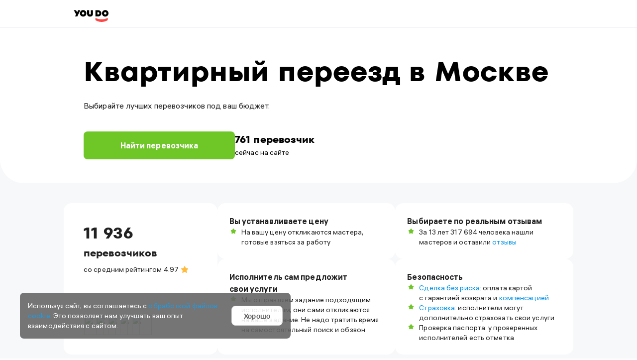

--- FILE ---
content_type: text/html; charset=utf-8
request_url: https://youdo.com/gruzoperevozki/pereezd
body_size: 43193
content:
<!DOCTYPE html><html lang="ru"><head><meta charSet="utf-8" /><meta httpEquiv="X-UA-Compatible" content="IE=edge,chrome=1" /><meta name="msapplication-TileColor" content="#da532c" /><meta name="theme-color" content="#ffffff" /><meta name="viewport" content="width=device-width, initial-scale=1.0, minimum-scale=1.0, maximum-scale=1.0, user-scalable=yes" /><title>Квартирный переезд с грузчиками в Москве под ключ. Заказать домашний переезд с грузчиками — YouDo</title><meta name="description" content="↪️ ℹ️ Закажите квартирный переезд под ключ у опытных рабочих. ✔️ Предложения частных исполнителей и профильных организаций, выполнение заказов по доступным ценам. ✔️ Быстрый поиск специалистов в Москве и Московской области." /><meta property="og:title" content="Квартирный переезд с грузчиками в Москве под ключ. Заказать домашний переезд с грузчиками — YouDo" /><meta property="og:description" content="↪️ ℹ️ Закажите квартирный переезд под ключ у опытных рабочих. ✔️ Предложения частных исполнителей и профильных организаций, выполнение заказов по доступным ценам. ✔️ Быстрый поиск специалистов в Москве и Московской области." /><link rel="canonical" href="https://youdo.com/gruzoperevozki/pereezd" /><script type="application/ld+json">{"name":"Квартирный переезд в Москве","@context":"http://schema.org","@type":"Product","image":"https://content5.youdo.com/zi.ashx?i=749eb4ccb37716ed","aggregateRating":{"@type":"AggregateRating","ratingValue":4.96888159209849,"reviewCount":101719,"worstRating":0,"bestRating":5},"offers":{"@type":"Offer","price":"2500","priceCurrency":"RUB","url":"https://youdo.com/gruzoperevozki/pereezd"}}</script><link rel="preload" href="https://assets.youdo.com/front/youdo/landings/_public/fonts/hauss/alshaussvf-webfont-main.woff2" as="font" type="font/woff2" crossOrigin="anonymous" /><link rel="preload" href="https://assets.youdo.com/front/youdo/landings/_public/fonts/fors/fors-bold-main.woff2" as="font" type="font/woff2" crossOrigin="anonymous" /><link rel="apple-touch-icon" sizes="180x180" href="https://assets.youdo.com/front/youdo/landings/_public/static/apple-touch-icon.png" /><link rel="icon" type="image/png" sizes="32x32" href="https://assets.youdo.com/front/youdo/landings/_public/static/favicon-32x32.png" /><link rel="icon" type="image/png" sizes="16x16" href="https://assets.youdo.com/front/youdo/landings/_public/static/favicon-16x16.png" /><link rel="icon" type="image/svg+xml" href="https://assets.youdo.com/front/youdo/landings/_public/static/favicon.svg" /><link rel="mask-icon" href="https://assets.youdo.com/front/youdo/landings/_public/static/safari-pinned-tab.svg" color="#f73232" /><meta name="next-head-count" content="18" /><meta name="next-font-preconnect" /><link rel="preload" href="https://assets.youdo.com/front/youdo/landings/_next/static/css/4075f2dc28ba46ec.css" as="style" /><link rel="stylesheet" href="https://assets.youdo.com/front/youdo/landings/_next/static/css/4075f2dc28ba46ec.css" data-n-g /><link rel="preload" href="https://assets.youdo.com/front/youdo/landings/_next/static/css/a7ecd4f15455ce20.css" as="style" /><link rel="stylesheet" href="https://assets.youdo.com/front/youdo/landings/_next/static/css/a7ecd4f15455ce20.css" data-n-p /><link rel="preload" href="https://assets.youdo.com/front/youdo/landings/_next/static/css/5e071417896e30ba.css" as="style" /><link rel="stylesheet" href="https://assets.youdo.com/front/youdo/landings/_next/static/css/5e071417896e30ba.css" /><link rel="preload" href="https://assets.youdo.com/front/youdo/landings/_next/static/css/2f02d49ed5928c84.css" as="style" /><link rel="stylesheet" href="https://assets.youdo.com/front/youdo/landings/_next/static/css/2f02d49ed5928c84.css" /><link rel="preload" href="https://assets.youdo.com/front/youdo/landings/_next/static/css/ebf14ea5bd5bfee1.css" as="style" /><link rel="stylesheet" href="https://assets.youdo.com/front/youdo/landings/_next/static/css/ebf14ea5bd5bfee1.css" /><link rel="preload" href="https://assets.youdo.com/front/youdo/landings/_next/static/css/bfb07818ddf27579.css" as="style" /><link rel="stylesheet" href="https://assets.youdo.com/front/youdo/landings/_next/static/css/bfb07818ddf27579.css" /><link rel="preload" href="https://assets.youdo.com/front/youdo/landings/_next/static/css/d850cd881b65e15c.css" as="style" /><link rel="stylesheet" href="https://assets.youdo.com/front/youdo/landings/_next/static/css/d850cd881b65e15c.css" /><link rel="preload" href="https://assets.youdo.com/front/youdo/landings/_next/static/css/f752a5842472ce79.css" as="style" /><link rel="stylesheet" href="https://assets.youdo.com/front/youdo/landings/_next/static/css/f752a5842472ce79.css" /><link rel="preload" href="https://assets.youdo.com/front/youdo/landings/_next/static/css/74c99e2ff95a0f60.css" as="style" /><link rel="stylesheet" href="https://assets.youdo.com/front/youdo/landings/_next/static/css/74c99e2ff95a0f60.css" /><link rel="preload" href="https://assets.youdo.com/front/youdo/landings/_next/static/css/6e429274ad62db4b.css" as="style" /><link rel="stylesheet" href="https://assets.youdo.com/front/youdo/landings/_next/static/css/6e429274ad62db4b.css" /><link rel="preload" href="https://assets.youdo.com/front/youdo/landings/_next/static/css/401915c18635aaf5.css" as="style" /><link rel="stylesheet" href="https://assets.youdo.com/front/youdo/landings/_next/static/css/401915c18635aaf5.css" /><noscript data-n-css></noscript><script defer noModule src="https://assets.youdo.com/front/youdo/landings/_next/static/chunks/polyfills-c67a75d1b6f99dc8.js"></script><script defer src="https://assets.youdo.com/front/youdo/landings/_next/static/chunks/619.1a14b6ec41f5b5b2.js"></script><script defer src="https://assets.youdo.com/front/youdo/landings/_next/static/chunks/747.8090ac129ae34d36.js"></script><script defer src="https://assets.youdo.com/front/youdo/landings/_next/static/chunks/525.801ddee888f9a57a.js"></script><script defer src="https://assets.youdo.com/front/youdo/landings/_next/static/chunks/29.801ac0e6bf30cf99.js"></script><script defer src="https://assets.youdo.com/front/youdo/landings/_next/static/chunks/498.9b9b2b03d6539f0b.js"></script><script defer src="https://assets.youdo.com/front/youdo/landings/_next/static/chunks/480.40f997ea76a7289b.js"></script><script defer src="https://assets.youdo.com/front/youdo/landings/_next/static/chunks/306.ca837d4bfde8f007.js"></script><script defer src="https://assets.youdo.com/front/youdo/landings/_next/static/chunks/152.ccd93ad7cea0b3fb.js"></script><script defer src="https://assets.youdo.com/front/youdo/landings/_next/static/chunks/970.46a8aa7f43ff0e7e.js"></script><script defer src="https://assets.youdo.com/front/youdo/landings/_next/static/chunks/198.33a5212cd1cbda3d.js"></script><script src="https://assets.youdo.com/front/youdo/landings/_next/static/chunks/webpack-d4c8d48e0a1d194d.js" defer></script><script src="https://assets.youdo.com/front/youdo/landings/_next/static/chunks/framework-9554c3d7603437d2.js" defer></script><script src="https://assets.youdo.com/front/youdo/landings/_next/static/chunks/main-1fa3aee1af21f55b.js" defer></script><script src="https://assets.youdo.com/front/youdo/landings/_next/static/chunks/pages/_app-2bd03cbddfeb6878.js" defer></script><script src="https://assets.youdo.com/front/youdo/landings/_next/static/chunks/841-83e540a664e82420.js" defer></script><script src="https://assets.youdo.com/front/youdo/landings/_next/static/chunks/664-a5cdfe146df62584.js" defer></script><script src="https://assets.youdo.com/front/youdo/landings/_next/static/chunks/pages/%5B%5B...slug%5D%5D-4ad59fba54deb32e.js" defer></script><script src="https://assets.youdo.com/front/youdo/landings/_next/static/none/_buildManifest.js" defer></script><script src="https://assets.youdo.com/front/youdo/landings/_next/static/none/_ssgManifest.js" defer></script></head><body><div id="__next"><script type="application/ld+json">{"@context":"https://schema.org","@type":"LocalBusiness","address":{"@type":"PostalAddress","addressLocality":"Москва","addressRegion":"Московская область","streetCountry":"Россия"},"name":"Квартирный переезд в Москве"}</script><header><div class="new-header-logo_logo__YJkgw"><div class="new-header-logo_medium__3DZze"><a href="/" class="new-header-logo_logoLink__M0pau"></a></div></div><div class="CustomersSeoHeader_wrapper__88zVU"><div class="CustomersSeoHeader_firstRow__52N8n"><div class="CustomersSeoHeader_inner__78tZQ"><div><h1 class="CustomersSeoHeader_title__RT6Ej">Квартирный переезд в Москве </h1><div class="CustomersSeoHeader_subTitle__u_ZNn">Выбирайте лучших перевозчиков под ваш бюджет.</div><div class="CustomersSeoHeader_buttonBlock__aNgCG"><a href="https://youdo.com/lpnew?lid=766416" rel="nofollow" class="CustomersSeoHeader_button__3Ot9y">Найти перевозчика</a><div><div class="CustomersSeoHeader_count__qopgp">761 перевозчик</div><div class="CustomersSeoHeader_online__bARZp">сейчас на сайте</div></div></div></div></div></div><div class="CustomersSeoHeader_secondRow__gitRG"><div class="CustomersSeoHeader_benefits__KImRy"><div class="CustomersSeoHeader_card__7gv1P CustomersSeoHeader_firstCard__YOwyD"><div class="CustomersSeoHeader_firstBenefit__oaWWZ"><h2><span class="CustomersSeoHeader_bigCount__BWTWA">11 936 </span><span class="CustomersSeoHeader_countText__5z63U">перевозчиков</span></h2><div class="CustomersSeoHeader_rating__n24xX">со средним рейтингом<span> 4.97</span></div></div><div class="CustomersSeoHeader_avatars__f3zRF"><img src="https://avatar.youdo.com/get.userAvatar?AvatarId=8007577&amp;AvatarType=H180W180" loading="lazy" class="CustomersSeoHeader_imgExecutor__1NRHb" /><img src="https://avatar.youdo.com/get.userAvatar?AvatarId=2583344&amp;AvatarType=H180W180" loading="lazy" class="CustomersSeoHeader_imgExecutor__1NRHb" /><img src="https://avatar.youdo.com/get.userAvatar?AvatarId=7541752&amp;AvatarType=H180W180" loading="lazy" class="CustomersSeoHeader_imgExecutor__1NRHb" /><img src="https://avatar.youdo.com/get.userAvatar?AvatarId=7417149&amp;AvatarType=H180W180" loading="lazy" class="CustomersSeoHeader_imgExecutor__1NRHb" /><img src="https://avatar.youdo.com/get.userAvatar?AvatarId=8566899&amp;AvatarType=H180W180" loading="lazy" class="CustomersSeoHeader_imgExecutor__1NRHb" /></div></div><div class="CustomersSeoHeader_column__qkwlE"><div class="CustomersSeoHeader_card__7gv1P CustomersSeoHeader_secondCard__LTtHe"><div class="CustomersSeoHeader_cardTitle__cwud5">Вы устанавливаете цену</div><div class="CustomersSeoHeader_cardItem__3iVPz">На вашу цену откликаются мастера, готовые взяться за работу</div></div><div class="CustomersSeoHeader_card__7gv1P"><div class="CustomersSeoHeader_cardTitle__cwud5">Исполнитель сам предложит<br />свои услуги</div><div class="CustomersSeoHeader_cardItem__3iVPz">Мы отправляем задание подходящим исполнителям, они сами откликаются на ваше задание. Не надо тратить время на самостоятельный поиск и обзвон</div></div></div><div class="CustomersSeoHeader_column__qkwlE"><div class="CustomersSeoHeader_card__7gv1P"><div class="CustomersSeoHeader_cardTitle__cwud5">Выбираете по реальным отзывам</div><div class="CustomersSeoHeader_cardItem__3iVPz"><div>За 13 лет 317 694 человека нашли мастеров и оставили отзывы</div></div></div><div class="CustomersSeoHeader_card__7gv1P"><div class="CustomersSeoHeader_cardTitle__cwud5">Безопасность</div><div class="CustomersSeoHeader_cardItems__Qn8cd"><div class="CustomersSeoHeader_cardItem__3iVPz"><div><a href="https://youdo.com/sbr" target="_blank" rel class="Link_link__3GVHk">Сделка без риска</a>: оплата картой с гарантией возврата и <a href="https://help.youdo.com/ru/articles/2547961-материальная-ответственность-исполнителя-на-youdo-в-каком-случае-можно-получить-компенсацию" target="_blank" rel class="Link_link__3GVHk">компенсацией</a></div></div><div class="CustomersSeoHeader_cardItem__3iVPz"><div><a href="https://youdo.com/vsk" target="_blank" rel class="Link_link__3GVHk">Страховка</a>: исполнители могут дополнительно страховать свои услуги</div></div><div class="CustomersSeoHeader_cardItem__3iVPz">Проверка паспорта: у проверенных исполнителей есть отметка</div></div></div></div></div><div class="HowWork_wrapper__iu6K1 CustomersSeoHeader_howWork__A8s_2"><h2 class="HowWork_title__8paCe">Как работает YouDo?</h2><div class="HowWork_content__NO2s2"><div class="HowWork_list__7ymNr"><div class="HowWork_card__DkMkn"><img src="/front/youdo/landings/_next/static/media/card-img-1.dce8b414.svg" loading="lazy" class="HowWork_img__5IZIo" /><div class="HowWork_text__6dH3d">Опишите своё задание,<br />мы поможем уточняющими<br />вопросами.</div></div><div class="HowWork_card__DkMkn"><img src="/front/youdo/landings/_next/static/media/card-img-2.00884814.svg" loading="lazy" class="HowWork_img__5IZIo" /><div class="HowWork_text__6dH3d">Дождитесь откликов.<br />Выберите исполнителя<br />и договоритесь с ним в чате.</div></div><div class="HowWork_card__DkMkn"><img src="/front/youdo/landings/_next/static/media/card-img-3.7c7f285e.svg" loading="lazy" class="HowWork_img__5IZIo" /><div class="HowWork_text__6dH3d">Оплатите работу<br />по её завершению. Оставьте отзыв об исполнителе.</div></div></div><div class="HowWork_slider__zt1ws"><div class="HowWork_slide__hNYvg HowWork_slideActive__i4Joj"></div><div class="HowWork_slide__hNYvg"></div><div class="HowWork_slide__hNYvg"></div></div></div></div><div class="CustomersSeoHeader_buttonWrapper__FV5jG"><div class="CustomersSeoHeader_faq__BPduq">Часто задаваемые вопросы</div></div></div></div></header><div class="seo_content__ZZvlX"><div class="seo_contentInner__yERz2"><ul class="SeoSnippet_snippet__XjX2Y"><li>Квартирный переезд – быстро и удобно на YouDo</li><li>11936 исполнителей в Москве готовы оказать услугу</li><li>вы сами назначаете цену задания в категории &quot;Квартирный переезд&quot;.</li></ul><div class="SeoPriceList_priceList__h_DQR SeoPriceList_priceListTest__VGr7K"><div class="SeoPriceList_priceListTitle__vagvt">Цены на услуги</div><div><div class="SeoPriceList_priceListItem__OQREu"><div class="SeoPriceList_priceListPriceContainer__gMNZy"><a href="https://youdo.com/gruzoperevozki/pereezd/office" class="SeoPriceList_priceListName__rmvbM">Офисный переезд</a><span class="SeoPriceList_priceListPrice__iXb6m">от 1900 руб.</span></div><a href="https://youdo.com/lpnew?lid=766551" rel="nofollow" class="SeoPriceList_priceListOrder__00CDl">Заказать</a></div><div class="SeoPriceList_priceListItem__OQREu"><div class="SeoPriceList_priceListPriceContainer__gMNZy"><a href="https://youdo.com/gruzoperevozki/pereezd/homemoving" class="SeoPriceList_priceListName__rmvbM">Домашний переезд</a><span class="SeoPriceList_priceListPrice__iXb6m">от 5000 руб.</span></div><a href="https://youdo.com/lpnew?lid=766550" rel="nofollow" class="SeoPriceList_priceListOrder__00CDl">Заказать</a></div><div class="SeoPriceList_priceListItem__OQREu"><div class="SeoPriceList_priceListPriceContainer__gMNZy"><a href="https://youdo.com/gruzoperevozki/pereezd/warehouse" class="SeoPriceList_priceListName__rmvbM">Перевозка склада</a><span class="SeoPriceList_priceListPrice__iXb6m">от 1900 руб.</span></div><a href="https://youdo.com/lpnew?lid=766553" rel="nofollow" class="SeoPriceList_priceListOrder__00CDl">Заказать</a></div><div class="SeoPriceList_priceListItem__OQREu"><div class="SeoPriceList_priceListPriceContainer__gMNZy"><a href="https://youdo.com/gruzoperevozki/pereezd/suburban" class="SeoPriceList_priceListName__rmvbM">Загородный переезд</a><span class="SeoPriceList_priceListPrice__iXb6m">от 3100 руб.</span></div><a href="https://youdo.com/lpnew?lid=766552" rel="nofollow" class="SeoPriceList_priceListOrder__00CDl">Заказать</a></div></div></div><div class="Executors_container__srZmm"><div class="Executors_title__Z8grP">11936 лучших перевозчиков</div><ul class="Executors_executorsList__0EGxs"><li class="ExecutorsItem_executorItem__Fpw_V"><div class="ExecutorsItem_executorItemHeader__WIbhn"><div><a href="https://youdo.com/u2145853" target="_blank" rel="noreferrer"><img src="https://avatar.youdo.com/get.userAvatar?AvatarId=8566899&amp;AvatarType=H180W180" alt="Петр, 47 лет" loading="lazy" class="ExecutorsItem_avatar__vCKS7" /></a></div><div><a href="https://youdo.com/u2145853" target="_blank" rel="noreferrer" class="ExecutorsItem_executorItemName__K89Kb">Петр</a><div class="ExecutorsItem_executorItemFlex__G6fJK"><div><div class="ExecutorsItem_executorItemRating__dYhu1"><span>5</span></div></div><div class="ExecutorsItem_executorItemUserInfo__vnWMp"><span class="item">47 лет, опыт 15 лет</span></div></div><div class="ExecutorsItem_columnBadgesDesktop__FJw4D"><div><div class="Tooltip_wrapper__PkKwM Tooltip_white__t76HB"><div><span class="Documents_content__Ouqdq">Документы подтверждены</span></div><div></div></div></div><div><div class="Tooltip_wrapper__PkKwM Tooltip_white__t76HB"><div><div class="Contacts_content__hyjN_">Контакты и соцсеть подтверждены</div></div><div></div></div></div></div></div></div><div class="ExecutorsItem_columnBadgesMobile__iw1K6"><div><div class="Tooltip_wrapper__PkKwM Tooltip_white__t76HB"><div><span class="Documents_content__Ouqdq">Документы подтверждены</span></div><div></div></div></div><div><div class="Tooltip_wrapper__PkKwM Tooltip_white__t76HB"><div><div class="Contacts_content__hyjN_">Контакты и соцсеть подтверждены</div></div><div></div></div></div></div><div class="ExecutorsItem_executorItemReviewsMultiple__fHi_i"><div class="ExecutorsItem_executorItemReviewsTitle__IqWu2"><div>Отзывы:</div><div class="ExecutorsItem_executorItemReviews__zK4sU"><span class="ExecutorsItem_executorItemReviewsPositive__AoWkm">5635</span></div><div class="ExecutorsItem_executorItemReviews__zK4sU"><span class="ExecutorsItem_executorItemReviewsNegative__t02d4">2</span></div></div><div class="ExecutorsItem_executorItemReviews__zK4sU"><div class="ExecutorsItem_executorItemReviewsUserName__Q3hUP">Евгений</div><div class="ExecutorsItem_executorItemReviewsContent__J7DtF">Необходимо было выполнить квартирный переезд, вещей очень много было!  Зозвонился за день до назначенной даты уточнили цену и срок выполнения. Приехал все русские крепкие парни, на ухоженных машинах, сделали все быстро и качественно!!! Буду рекомендовать своим знакомым! Так же рекомендую пользователем YouDo!!!! Петру большое СПАСИБО за организацию услуги!!!! Удачи так держать!!!</div></div><div class="ExecutorsItem_executorShowAllReviews__u3NPl"><a target="_blank" rel="noreferrer" href="https://youdo.com/u2145853#reviews">Все отзывы (5637)</a></div></div><div class="ExecutorsItem_executorItemSimilar__nM3i4"><div class="ExecutorsItem_executorItemSimilarHeader__NJ55y">Цены выполненных работ</div><table class="ExecutorsItem_executorItemTasks__oq_1s"><tbody><tr><td>Квартирный переезд</td><td>5000 руб.</td></tr></tbody></table></div><div class="Gallery_container__KfJnb"><div class="Gallery_title__2dDRy">Примеры работ</div><div class="Gallery_sliderWrapper___1CXl"><div class="Gallery_imagesWrapper__4kYLF"><div style="transform: translateX(-0px);" class="Gallery_sliderContent__4bQH1"><div class="Gallery_imageBlock__XgtWs"><img src="https://content6.youdo.com/get.content?ContentId=5872976&amp;size=H123W185&amp;zone=RU" loading="lazy" width="200px" height="auto" class="Gallery_image__R3JkL" /></div><div class="Gallery_imageBlock__XgtWs"><img src="https://content9.youdo.com/get.content?ContentId=5872979&amp;size=H123W185&amp;zone=RU" loading="lazy" width="200px" height="auto" class="Gallery_image__R3JkL" /></div><div class="Gallery_imageBlock__XgtWs"><img src="https://content5.youdo.com/get.content?ContentId=5872985&amp;size=H123W185&amp;zone=RU" loading="lazy" width="200px" height="auto" class="Gallery_image__R3JkL" /></div><div class="Gallery_imageBlock__XgtWs"><img src="https://content1.youdo.com/get.content?ContentId=5872991&amp;size=H123W185&amp;zone=RU" loading="lazy" width="200px" height="auto" class="Gallery_image__R3JkL" /></div></div></div><div class="Gallery_arrow__w2mvu Gallery_arrowNext__E8co1"></div></div></div></li><li class="ExecutorsItem_executorItem__Fpw_V"><div class="ExecutorsItem_executorItemHeader__WIbhn"><div><a href="https://youdo.com/u9717083" target="_blank" rel="noreferrer"><img src="https://avatar.youdo.com/get.userAvatar?AvatarId=7417149&amp;AvatarType=H180W180" alt="Василий, 48 лет" loading="lazy" class="ExecutorsItem_avatar__vCKS7" /></a></div><div><a href="https://youdo.com/u9717083" target="_blank" rel="noreferrer" class="ExecutorsItem_executorItemName__K89Kb">Василий</a><div class="ExecutorsItem_executorItemFlex__G6fJK"><div><div class="ExecutorsItem_executorItemRating__dYhu1"><span>5</span></div></div><div class="ExecutorsItem_executorItemUserInfo__vnWMp"><span class="item">48 лет, опыт 11 лет</span></div></div><div class="ExecutorsItem_columnBadgesDesktop__FJw4D"><div><div class="Tooltip_wrapper__PkKwM Tooltip_white__t76HB"><div><span class="Documents_content__Ouqdq">Документы подтверждены</span></div><div></div></div></div><div><div class="Tooltip_wrapper__PkKwM Tooltip_white__t76HB"><div><div class="Contacts_content__hyjN_">Контакты и соцсети подтверждены</div></div><div></div></div></div></div></div></div><div class="ExecutorsItem_columnBadgesMobile__iw1K6"><div><div class="Tooltip_wrapper__PkKwM Tooltip_white__t76HB"><div><span class="Documents_content__Ouqdq">Документы подтверждены</span></div><div></div></div></div><div><div class="Tooltip_wrapper__PkKwM Tooltip_white__t76HB"><div><div class="Contacts_content__hyjN_">Контакты и соцсети подтверждены</div></div><div></div></div></div></div><div class="ExecutorsItem_executorItemReviewsMultiple__fHi_i"><div class="ExecutorsItem_executorItemReviewsTitle__IqWu2"><div>Отзывы:</div><div class="ExecutorsItem_executorItemReviews__zK4sU"><span class="ExecutorsItem_executorItemReviewsPositive__AoWkm">1859</span></div><div class="ExecutorsItem_executorItemReviews__zK4sU"><span class="ExecutorsItem_executorItemReviewsNegativeDisabled__q9lNr">0</span></div></div><div class="ExecutorsItem_executorItemReviews__zK4sU"><div class="ExecutorsItem_executorItemReviewsUserName__Q3hUP">Светлана Н.</div><div class="ExecutorsItem_executorItemReviewsContent__J7DtF">Заказывали переезд квартирный 20.09. Ребята приехала четко к назначенному времени, все погрузили быстро, выгрузили так же. Никаких замечаний к работе нет </div></div><div class="ExecutorsItem_executorShowAllReviews__u3NPl"><a target="_blank" rel="noreferrer" href="https://youdo.com/u9717083#reviews">Все отзывы (1859)</a></div></div><div class="ExecutorsItem_executorItemSimilar__nM3i4"><div class="ExecutorsItem_executorItemSimilarHeader__NJ55y">Цены выполненных работ</div><table class="ExecutorsItem_executorItemTasks__oq_1s"><tbody><tr><td>Квартирные переезды</td><td>24000 руб.</td></tr><tr><td>Квартирный переезд</td><td>10000 руб.</td></tr></tbody></table></div></li><li class="ExecutorsItem_executorItem__Fpw_V"><div class="ExecutorsItem_executorItemHeader__WIbhn"><div><a href="https://youdo.com/u1573823" target="_blank" rel="noreferrer"><img src="https://avatar.youdo.com/get.userAvatar?AvatarId=7541752&amp;AvatarType=H180W180" alt="Олег, 46 лет" loading="lazy" class="ExecutorsItem_avatar__vCKS7" /></a></div><div><a href="https://youdo.com/u1573823" target="_blank" rel="noreferrer" class="ExecutorsItem_executorItemName__K89Kb">Олег</a><div class="ExecutorsItem_executorItemFlex__G6fJK"><div><div class="ExecutorsItem_executorItemRating__dYhu1"><span>4.9</span></div></div><div class="ExecutorsItem_executorItemUserInfo__vnWMp"><span class="item">46 лет, опыт 13 лет</span></div></div><div class="ExecutorsItem_columnBadgesDesktop__FJw4D"><div><div class="Tooltip_wrapper__PkKwM Tooltip_white__t76HB"><div><span class="Documents_content__Ouqdq">Документы подтверждены</span></div><div></div></div></div><div><div class="Tooltip_wrapper__PkKwM Tooltip_white__t76HB"><div><div class="Contacts_content__hyjN_">Телефон и соцсеть подтверждены</div></div><div></div></div></div></div></div></div><div class="ExecutorsItem_columnBadgesMobile__iw1K6"><div><div class="Tooltip_wrapper__PkKwM Tooltip_white__t76HB"><div><span class="Documents_content__Ouqdq">Документы подтверждены</span></div><div></div></div></div><div><div class="Tooltip_wrapper__PkKwM Tooltip_white__t76HB"><div><div class="Contacts_content__hyjN_">Телефон и соцсеть подтверждены</div></div><div></div></div></div></div><div class="ExecutorsItem_executorItemReviewsMultiple__fHi_i"><div class="ExecutorsItem_executorItemReviewsTitle__IqWu2"><div>Отзывы:</div><div class="ExecutorsItem_executorItemReviews__zK4sU"><span class="ExecutorsItem_executorItemReviewsPositive__AoWkm">1591</span></div><div class="ExecutorsItem_executorItemReviews__zK4sU"><span class="ExecutorsItem_executorItemReviewsNegative__t02d4">4</span></div></div><div class="ExecutorsItem_executorItemReviews__zK4sU"><div class="ExecutorsItem_executorItemReviewsUserName__Q3hUP">Ольга К.</div><div class="ExecutorsItem_executorItemReviewsContent__J7DtF">Приехали ребята вовремя , быстро  и складно мебель разобрали , собрали. Был квартирный переезд , более 30 шт. коробок , крупногабаритная мебель. Всем довольна спасибо! </div></div><div class="ExecutorsItem_executorShowAllReviews__u3NPl"><a target="_blank" rel="noreferrer" href="https://youdo.com/u1573823#reviews">Все отзывы (1595)</a></div></div><div class="ExecutorsItem_executorItemSimilar__nM3i4"><div class="ExecutorsItem_executorItemSimilarHeader__NJ55y">Цены выполненных работ</div><table class="ExecutorsItem_executorItemTasks__oq_1s"><tbody><tr><td>Квартирный переезд</td><td>10000 руб.</td></tr></tbody></table></div></li><li class="ExecutorsItem_executorItem__Fpw_V"><div class="ExecutorsItem_executorItemHeader__WIbhn"><div><a href="https://youdo.com/u1522402" target="_blank" rel="noreferrer"><img src="https://avatar.youdo.com/get.userAvatar?AvatarId=2583344&amp;AvatarType=H180W180" alt="Роман, 31 год" loading="lazy" class="ExecutorsItem_avatar__vCKS7" /></a></div><div><a href="https://youdo.com/u1522402" target="_blank" rel="noreferrer" class="ExecutorsItem_executorItemName__K89Kb">Роман</a><div class="ExecutorsItem_executorItemFlex__G6fJK"><div><div class="ExecutorsItem_executorItemRating__dYhu1"><span>5</span></div></div><div class="ExecutorsItem_executorItemUserInfo__vnWMp"><span class="item">31 год, опыт 10 лет</span></div></div><div class="ExecutorsItem_columnBadgesDesktop__FJw4D"><div><div class="Tooltip_wrapper__PkKwM Tooltip_white__t76HB"><div><span class="Documents_content__Ouqdq">Документы подтверждены</span></div><div></div></div></div><div><div class="Tooltip_wrapper__PkKwM Tooltip_white__t76HB"><div><div class="Contacts_content__hyjN_">Контакты и соцсеть подтверждены</div></div><div></div></div></div></div></div></div><div class="ExecutorsItem_columnBadgesMobile__iw1K6"><div><div class="Tooltip_wrapper__PkKwM Tooltip_white__t76HB"><div><span class="Documents_content__Ouqdq">Документы подтверждены</span></div><div></div></div></div><div><div class="Tooltip_wrapper__PkKwM Tooltip_white__t76HB"><div><div class="Contacts_content__hyjN_">Контакты и соцсеть подтверждены</div></div><div></div></div></div></div><div class="ExecutorsItem_executorItemReviewsMultiple__fHi_i"><div class="ExecutorsItem_executorItemReviewsTitle__IqWu2"><div>Отзывы:</div><div class="ExecutorsItem_executorItemReviews__zK4sU"><span class="ExecutorsItem_executorItemReviewsPositive__AoWkm">2226</span></div><div class="ExecutorsItem_executorItemReviews__zK4sU"><span class="ExecutorsItem_executorItemReviewsNegativeDisabled__q9lNr">0</span></div></div><div class="ExecutorsItem_executorItemReviews__zK4sU"><div class="ExecutorsItem_executorItemReviewsUserName__Q3hUP">Евгения</div><div class="ExecutorsItem_executorItemReviewsContent__J7DtF">Ребята молодцы! Приехали на час пораньше, тем самым спасли от части наш ночной переезд. Работают быстро и аккуратно! Заказчикам с квартирным переездом рекомендую настоятельно не скупиться и брать как минимум двух грузчиков,т.к. это значительно экономит и время и нервы!!!</div></div><div class="ExecutorsItem_executorShowAllReviews__u3NPl"><a target="_blank" rel="noreferrer" href="https://youdo.com/u1522402#reviews">Все отзывы (2226)</a></div></div><div class="ExecutorsItem_executorItemSimilar__nM3i4"><div class="ExecutorsItem_executorItemSimilarHeader__NJ55y">Цены выполненных работ</div><table class="ExecutorsItem_executorItemTasks__oq_1s"><tbody><tr><td>Квартирный переезд</td><td>3000 руб.</td></tr></tbody></table></div></li><li class="ExecutorsItem_executorItem__Fpw_V"><div class="ExecutorsItem_executorItemHeader__WIbhn"><div><a href="https://youdo.com/u2103063" target="_blank" rel="noreferrer"><img src="https://avatar.youdo.com/get.userAvatar?AvatarId=8007577&amp;AvatarType=H180W180" alt="Мирланбек, 49 лет" loading="lazy" class="ExecutorsItem_avatar__vCKS7" /></a></div><div><a href="https://youdo.com/u2103063" target="_blank" rel="noreferrer" class="ExecutorsItem_executorItemName__K89Kb">Мирланбек</a><div class="ExecutorsItem_executorItemFlex__G6fJK"><div><div class="ExecutorsItem_executorItemRating__dYhu1"><span>4.9</span></div></div><div class="ExecutorsItem_executorItemUserInfo__vnWMp"><span class="item">49 лет, опыт 13 лет</span></div></div><div class="ExecutorsItem_columnBadgesDesktop__FJw4D"><div><div class="Tooltip_wrapper__PkKwM Tooltip_white__t76HB"><div><span class="Documents_content__Ouqdq">Документы подтверждены</span></div><div></div></div></div><div><div class="Tooltip_wrapper__PkKwM Tooltip_white__t76HB"><div><div class="Contacts_content__hyjN_">Телефон и соцсети подтверждены</div></div><div></div></div></div></div></div></div><div class="ExecutorsItem_columnBadgesMobile__iw1K6"><div><div class="Tooltip_wrapper__PkKwM Tooltip_white__t76HB"><div><span class="Documents_content__Ouqdq">Документы подтверждены</span></div><div></div></div></div><div><div class="Tooltip_wrapper__PkKwM Tooltip_white__t76HB"><div><div class="Contacts_content__hyjN_">Телефон и соцсети подтверждены</div></div><div></div></div></div></div><div class="ExecutorsItem_executorItemReviewsMultiple__fHi_i"><div class="ExecutorsItem_executorItemReviewsTitle__IqWu2"><div>Отзывы:</div><div class="ExecutorsItem_executorItemReviews__zK4sU"><span class="ExecutorsItem_executorItemReviewsPositive__AoWkm">3683</span></div><div class="ExecutorsItem_executorItemReviews__zK4sU"><span class="ExecutorsItem_executorItemReviewsNegative__t02d4">6</span></div></div><div class="ExecutorsItem_executorItemReviews__zK4sU"><div class="ExecutorsItem_executorItemReviewsUserName__Q3hUP">Василий</div><div class="ExecutorsItem_executorItemReviewsContent__J7DtF">Очень рекомендую. Междугородний квартирный переезд. Погрузку контролировала жена, разгрузку - тёща, обе приятно удивились вежливости, аккуратности и скорости. Ничего лишнего, всё по делу, чётко. Удобно, что не надо стыковать с наемными грузчиками. </div></div><div class="ExecutorsItem_executorShowAllReviews__u3NPl"><a target="_blank" rel="noreferrer" href="https://youdo.com/u2103063#reviews">Все отзывы (3689)</a></div></div><div class="ExecutorsItem_executorItemSimilar__nM3i4"><div class="ExecutorsItem_executorItemSimilarHeader__NJ55y">Цены выполненных работ</div><table class="ExecutorsItem_executorItemTasks__oq_1s"><tbody><tr><td>Квартирный переезд</td><td>7000 руб.</td></tr></tbody></table></div></li><li class="ExecutorsItem_executorItem__Fpw_V"><div class="ExecutorsItem_executorItemHeader__WIbhn"><div><a href="https://youdo.com/u1507173" target="_blank" rel="noreferrer"><img src="https://avatar.youdo.com/get.userAvatar?AvatarId=381953&amp;AvatarType=H180W180" alt="Светлана, 39 лет" loading="lazy" class="ExecutorsItem_avatar__vCKS7" /></a></div><div><a href="https://youdo.com/u1507173" target="_blank" rel="noreferrer" class="ExecutorsItem_executorItemName__K89Kb">Светлана</a><div class="ExecutorsItem_executorItemFlex__G6fJK"><div><div class="ExecutorsItem_executorItemRating__dYhu1"><span>4.9</span></div></div><div class="ExecutorsItem_executorItemUserInfo__vnWMp"><span class="item">39 лет, опыт 12 лет</span></div></div><div class="ExecutorsItem_columnBadgesDesktop__FJw4D"><div><div class="Tooltip_wrapper__PkKwM Tooltip_white__t76HB"><div><span class="Documents_content__Ouqdq">Документы подтверждены</span></div><div></div></div></div><div><div class="Tooltip_wrapper__PkKwM Tooltip_white__t76HB"><div><div class="Contacts_content__hyjN_">Контакты и соцсети подтверждены</div></div><div></div></div></div></div></div></div><div class="ExecutorsItem_columnBadgesMobile__iw1K6"><div><div class="Tooltip_wrapper__PkKwM Tooltip_white__t76HB"><div><span class="Documents_content__Ouqdq">Документы подтверждены</span></div><div></div></div></div><div><div class="Tooltip_wrapper__PkKwM Tooltip_white__t76HB"><div><div class="Contacts_content__hyjN_">Контакты и соцсети подтверждены</div></div><div></div></div></div></div><div class="ExecutorsItem_executorItemReviewsMultiple__fHi_i"><div class="ExecutorsItem_executorItemReviewsTitle__IqWu2"><div>Отзывы:</div><div class="ExecutorsItem_executorItemReviews__zK4sU"><span class="ExecutorsItem_executorItemReviewsPositive__AoWkm">2633</span></div><div class="ExecutorsItem_executorItemReviews__zK4sU"><span class="ExecutorsItem_executorItemReviewsNegative__t02d4">2</span></div></div><div class="ExecutorsItem_executorItemReviews__zK4sU"><div class="ExecutorsItem_executorItemReviewsUserName__Q3hUP">Ольга Ш.</div><div class="ExecutorsItem_executorItemReviewsContent__J7DtF">На вызов квартирный переезд приехали дети с «Начальником».
Мы были крайне шокированы происходящим!
Погрузка и разгрузка были явно не по силам двум мальчикам 18 и 17 лет. 
В результате вещи испачканы и поцарапаны. Переезд по Реновации на расстояние 150 метров занял 4 часа, но «Начальник» потребовал оплату за 5 часов. 
Учитесь на чужих ошибках: не нанимайте перевозку по временному тарифу.  </div></div><div class="ExecutorsItem_executorShowAllReviews__u3NPl"><a target="_blank" rel="noreferrer" href="https://youdo.com/u1507173#reviews">Все отзывы (2635)</a></div></div><div class="ExecutorsItem_executorItemSimilar__nM3i4"><div class="ExecutorsItem_executorItemSimilarHeader__NJ55y">Цены выполненных работ</div><table class="ExecutorsItem_executorItemTasks__oq_1s"><tbody><tr><td>Квартирный переезд</td><td>3600 руб.</td></tr></tbody></table></div><div class="Gallery_container__KfJnb"><div class="Gallery_title__2dDRy">Примеры работ</div><div class="Gallery_sliderWrapper___1CXl"><div class="Gallery_imagesWrapper__4kYLF"><div style="transform: translateX(-0px);" class="Gallery_sliderContent__4bQH1"><div class="Gallery_imageBlock__XgtWs"><img src="https://content7.youdo.com/get.content?ContentId=2396697&amp;size=H123W185&amp;zone=RU" loading="lazy" width="200px" height="auto" class="Gallery_image__R3JkL" /></div><div class="Gallery_imageBlock__XgtWs"><img src="https://content8.youdo.com/get.content?ContentId=2396698&amp;size=H123W185&amp;zone=RU" loading="lazy" width="200px" height="auto" class="Gallery_image__R3JkL" /></div><div class="Gallery_imageBlock__XgtWs"><img src="https://content9.youdo.com/get.content?ContentId=2396699&amp;size=H123W185&amp;zone=RU" loading="lazy" width="200px" height="auto" class="Gallery_image__R3JkL" /></div><div class="Gallery_imageBlock__XgtWs"><img src="https://content1.youdo.com/get.content?ContentId=2396701&amp;size=H123W185&amp;zone=RU" loading="lazy" width="200px" height="auto" class="Gallery_image__R3JkL" /></div><div class="Gallery_imageBlock__XgtWs"><img src="https://content4.youdo.com/get.content?ContentId=2396704&amp;size=H123W185&amp;zone=RU" loading="lazy" width="200px" height="auto" class="Gallery_image__R3JkL" /></div><div class="Gallery_imageBlock__XgtWs"><img src="https://content5.youdo.com/get.content?ContentId=2396705&amp;size=H123W185&amp;zone=RU" loading="lazy" width="200px" height="auto" class="Gallery_image__R3JkL" /></div><div class="Gallery_imageBlock__XgtWs"><img src="https://content7.youdo.com/get.content?ContentId=2396707&amp;size=H123W185&amp;zone=RU" loading="lazy" width="200px" height="auto" class="Gallery_image__R3JkL" /></div><div class="Gallery_imageBlock__XgtWs"><img src="https://content9.youdo.com/get.content?ContentId=2396709&amp;size=H123W185&amp;zone=RU" loading="lazy" width="200px" height="auto" class="Gallery_image__R3JkL" /></div><div class="Gallery_imageBlock__XgtWs"><img src="https://content1.youdo.com/get.content?ContentId=2396711&amp;size=H123W185&amp;zone=RU" loading="lazy" width="200px" height="auto" class="Gallery_image__R3JkL" /></div><div class="Gallery_imageBlock__XgtWs"><img src="https://content2.youdo.com/get.content?ContentId=2396712&amp;size=H123W185&amp;zone=RU" loading="lazy" width="200px" height="auto" class="Gallery_image__R3JkL" /></div><div class="Gallery_imageBlock__XgtWs"><img src="https://content5.youdo.com/get.content?ContentId=2396715&amp;size=H123W185&amp;zone=RU" loading="lazy" width="200px" height="auto" class="Gallery_image__R3JkL" /></div><div class="Gallery_imageBlock__XgtWs"><img src="https://content7.youdo.com/get.content?ContentId=2396717&amp;size=H123W185&amp;zone=RU" loading="lazy" width="200px" height="auto" class="Gallery_image__R3JkL" /></div><div class="Gallery_imageBlock__XgtWs"><img src="https://content8.youdo.com/get.content?ContentId=2396718&amp;size=H123W185&amp;zone=RU" loading="lazy" width="200px" height="auto" class="Gallery_image__R3JkL" /></div><div class="Gallery_imageBlock__XgtWs"><img src="https://content9.youdo.com/get.content?ContentId=2396719&amp;size=H123W185&amp;zone=RU" loading="lazy" width="200px" height="auto" class="Gallery_image__R3JkL" /></div><div class="Gallery_imageBlock__XgtWs"><img src="https://content6.youdo.com/get.content?ContentId=2396736&amp;size=H123W185&amp;zone=RU" loading="lazy" width="200px" height="auto" class="Gallery_image__R3JkL" /></div><div class="Gallery_imageBlock__XgtWs"><img src="https://content7.youdo.com/get.content?ContentId=2396737&amp;size=H123W185&amp;zone=RU" loading="lazy" width="200px" height="auto" class="Gallery_image__R3JkL" /></div><div class="Gallery_imageBlock__XgtWs"><img src="https://content8.youdo.com/get.content?ContentId=2396738&amp;size=H123W185&amp;zone=RU" loading="lazy" width="200px" height="auto" class="Gallery_image__R3JkL" /></div><div class="Gallery_imageBlock__XgtWs"><img src="https://content9.youdo.com/get.content?ContentId=2396739&amp;size=H123W185&amp;zone=RU" loading="lazy" width="200px" height="auto" class="Gallery_image__R3JkL" /></div><div class="Gallery_imageBlock__XgtWs"><img src="https://content0.youdo.com/get.content?ContentId=2396740&amp;size=H123W185&amp;zone=RU" loading="lazy" width="200px" height="auto" class="Gallery_image__R3JkL" /></div></div></div><div class="Gallery_arrow__w2mvu Gallery_arrowNext__E8co1"></div></div></div></li><li class="ExecutorsItem_executorItem__Fpw_V"><div class="ExecutorsItem_executorItemHeader__WIbhn"><div><a href="https://youdo.com/u5484904" target="_blank" rel="noreferrer"><img src="https://avatar.youdo.com/get.userAvatar?AvatarId=5536282&amp;AvatarType=H180W180" alt="Иван, 28 лет" loading="lazy" class="ExecutorsItem_avatar__vCKS7" /></a></div><div><a href="https://youdo.com/u5484904" target="_blank" rel="noreferrer" class="ExecutorsItem_executorItemName__K89Kb">Иван</a><div class="ExecutorsItem_executorItemFlex__G6fJK"><div><div class="ExecutorsItem_executorItemRating__dYhu1"><span>5</span></div></div><div class="ExecutorsItem_executorItemUserInfo__vnWMp"><span class="item">28 лет, опыт 9 лет</span></div></div><div class="ExecutorsItem_columnBadgesDesktop__FJw4D"><div><div class="Tooltip_wrapper__PkKwM Tooltip_white__t76HB"><div><span class="Documents_content__Ouqdq">Документы подтверждены</span></div><div></div></div></div><div><div class="Tooltip_wrapper__PkKwM Tooltip_white__t76HB"><div><div class="Contacts_content__hyjN_">Контакты и соцсеть подтверждены</div></div><div></div></div></div></div></div></div><div class="ExecutorsItem_columnBadgesMobile__iw1K6"><div><div class="Tooltip_wrapper__PkKwM Tooltip_white__t76HB"><div><span class="Documents_content__Ouqdq">Документы подтверждены</span></div><div></div></div></div><div><div class="Tooltip_wrapper__PkKwM Tooltip_white__t76HB"><div><div class="Contacts_content__hyjN_">Контакты и соцсеть подтверждены</div></div><div></div></div></div></div><div class="ExecutorsItem_executorItemReviewsMultiple__fHi_i"><div class="ExecutorsItem_executorItemReviewsTitle__IqWu2"><div>Отзывы:</div><div class="ExecutorsItem_executorItemReviews__zK4sU"><span class="ExecutorsItem_executorItemReviewsPositive__AoWkm">2253</span></div><div class="ExecutorsItem_executorItemReviews__zK4sU"><span class="ExecutorsItem_executorItemReviewsNegative__t02d4">2</span></div></div><div class="ExecutorsItem_executorItemReviews__zK4sU"><div class="ExecutorsItem_executorItemReviewsUserName__Q3hUP">Ольга</div><div class="ExecutorsItem_executorItemReviewsContent__J7DtF">Спасибо большое
Всё донесли в целости</div></div><div class="ExecutorsItem_executorShowAllReviews__u3NPl"><a target="_blank" rel="noreferrer" href="https://youdo.com/u5484904#reviews">Все отзывы (2255)</a></div></div><div class="ExecutorsItem_executorItemSimilar__nM3i4"><div class="ExecutorsItem_executorItemSimilarHeader__NJ55y">Цены выполненных работ</div><table class="ExecutorsItem_executorItemTasks__oq_1s"><tbody><tr><td>Квартирный переезд</td><td>10000 руб.</td></tr></tbody></table></div><div class="Gallery_container__KfJnb"><div class="Gallery_title__2dDRy">Примеры работ</div><div class="Gallery_sliderWrapper___1CXl"><div class="Gallery_imagesWrapper__4kYLF"><div style="transform: translateX(-0px);" class="Gallery_sliderContent__4bQH1"><div class="Gallery_imageBlock__XgtWs"><img src="https://content4.youdo.com/get.content?ContentId=11247224&amp;size=H123W185&amp;zone=RU" loading="lazy" width="200px" height="auto" class="Gallery_image__R3JkL" /></div><div class="Gallery_imageBlock__XgtWs"><img src="https://content5.youdo.com/get.content?ContentId=11247225&amp;size=H123W185&amp;zone=RU" loading="lazy" width="200px" height="auto" class="Gallery_image__R3JkL" /></div><div class="Gallery_imageBlock__XgtWs"><img src="https://content7.youdo.com/get.content?ContentId=11247227&amp;size=H123W185&amp;zone=RU" loading="lazy" width="200px" height="auto" class="Gallery_image__R3JkL" /></div></div></div></div></div></li><li class="ExecutorsItem_executorItem__Fpw_V"><div class="ExecutorsItem_executorItemHeader__WIbhn"><div><a href="https://youdo.com/u2675814" target="_blank" rel="noreferrer"><img src="https://avatar.youdo.com/get.userAvatar?AvatarId=7671316&amp;AvatarType=H180W180" alt="Долосбек, 45 лет" loading="lazy" class="ExecutorsItem_avatar__vCKS7" /></a></div><div><a href="https://youdo.com/u2675814" target="_blank" rel="noreferrer" class="ExecutorsItem_executorItemName__K89Kb">Долосбек</a><div class="ExecutorsItem_executorItemFlex__G6fJK"><div><div class="ExecutorsItem_executorItemRating__dYhu1"><span>5</span></div></div><div class="ExecutorsItem_executorItemUserInfo__vnWMp"><span class="item">45 лет, опыт 11 лет</span></div></div><div class="ExecutorsItem_columnBadgesDesktop__FJw4D"><div><div class="Tooltip_wrapper__PkKwM Tooltip_white__t76HB"><div><span class="Documents_content__Ouqdq">Документы подтверждены</span></div><div></div></div></div><div><div class="Tooltip_wrapper__PkKwM Tooltip_white__t76HB"><div><div class="Contacts_content__hyjN_">Контакты и соцсеть подтверждены</div></div><div></div></div></div></div></div></div><div class="ExecutorsItem_columnBadgesMobile__iw1K6"><div><div class="Tooltip_wrapper__PkKwM Tooltip_white__t76HB"><div><span class="Documents_content__Ouqdq">Документы подтверждены</span></div><div></div></div></div><div><div class="Tooltip_wrapper__PkKwM Tooltip_white__t76HB"><div><div class="Contacts_content__hyjN_">Контакты и соцсеть подтверждены</div></div><div></div></div></div></div><div class="ExecutorsItem_executorItemReviewsMultiple__fHi_i"><div class="ExecutorsItem_executorItemReviewsTitle__IqWu2"><div>Отзывы:</div><div class="ExecutorsItem_executorItemReviews__zK4sU"><span class="ExecutorsItem_executorItemReviewsPositive__AoWkm">3010</span></div><div class="ExecutorsItem_executorItemReviews__zK4sU"><span class="ExecutorsItem_executorItemReviewsNegative__t02d4">1</span></div></div><div class="ExecutorsItem_executorItemReviews__zK4sU"><div class="ExecutorsItem_executorItemReviewsUserName__Q3hUP">Александр</div><div class="ExecutorsItem_executorItemReviewsContent__J7DtF">Огромное спасибо ребятам! Это команда профессионалов, вежливых, приятных людей и еще очень аккуратных (что касается квартирных переездов, это прежде всего важно).</div></div><div class="ExecutorsItem_executorShowAllReviews__u3NPl"><a target="_blank" rel="noreferrer" href="https://youdo.com/u2675814#reviews">Все отзывы (3011)</a></div></div><div class="ExecutorsItem_executorItemSimilar__nM3i4"><div class="ExecutorsItem_executorItemSimilarHeader__NJ55y">Цены выполненных работ</div><table class="ExecutorsItem_executorItemTasks__oq_1s"><tbody><tr><td>Квартирный переезд</td><td>3500 руб.</td></tr></tbody></table></div></li><li class="ExecutorsItem_executorItem__Fpw_V"><div class="ExecutorsItem_executorItemHeader__WIbhn"><div><a href="https://youdo.com/u1631106" target="_blank" rel="noreferrer"><img src="https://avatar.youdo.com/get.userAvatar?AvatarId=8164521&amp;AvatarType=H180W180" alt="Олег, 49 лет" loading="lazy" class="ExecutorsItem_avatar__vCKS7" /></a></div><div><a href="https://youdo.com/u1631106" target="_blank" rel="noreferrer" class="ExecutorsItem_executorItemName__K89Kb">Олег</a><div class="ExecutorsItem_executorItemFlex__G6fJK"><div><div class="ExecutorsItem_executorItemRating__dYhu1"><span>5</span></div></div><div class="ExecutorsItem_executorItemUserInfo__vnWMp"><span class="item">49 лет, опыт 10 лет</span></div></div><div class="ExecutorsItem_columnBadgesDesktop__FJw4D"><div><div class="Tooltip_wrapper__PkKwM Tooltip_white__t76HB"><div><div class="Contacts_content__hyjN_">Телефон и соцсеть подтверждены</div></div><div></div></div></div></div></div></div><div class="ExecutorsItem_columnBadgesMobile__iw1K6"><div><div class="Tooltip_wrapper__PkKwM Tooltip_white__t76HB"><div><div class="Contacts_content__hyjN_">Телефон и соцсеть подтверждены</div></div><div></div></div></div></div><div class="ExecutorsItem_executorItemReviewsMultiple__fHi_i"><div class="ExecutorsItem_executorItemReviewsTitle__IqWu2"><div>Отзывы:</div><div class="ExecutorsItem_executorItemReviews__zK4sU"><span class="ExecutorsItem_executorItemReviewsPositive__AoWkm">2379</span></div><div class="ExecutorsItem_executorItemReviews__zK4sU"><span class="ExecutorsItem_executorItemReviewsNegative__t02d4">2</span></div></div><div class="ExecutorsItem_executorItemReviews__zK4sU"><div class="ExecutorsItem_executorItemReviewsUserName__Q3hUP">Natalya F.</div><div class="ExecutorsItem_executorItemReviewsContent__J7DtF">Спасибо исполнителю! Быстро, качественно, оперативно!!</div></div><div class="ExecutorsItem_executorShowAllReviews__u3NPl"><a target="_blank" rel="noreferrer" href="https://youdo.com/u1631106#reviews">Все отзывы (2381)</a></div></div><div class="ExecutorsItem_executorItemSimilar__nM3i4"><div class="ExecutorsItem_executorItemSimilarHeader__NJ55y">Цены выполненных работ</div><table class="ExecutorsItem_executorItemTasks__oq_1s"><tbody><tr><td>Квартирный переезд</td><td>6500 руб.</td></tr></tbody></table></div></li><li class="ExecutorsItem_executorItem__Fpw_V"><div class="ExecutorsItem_executorItemHeader__WIbhn"><div><a href="https://youdo.com/u1445937" target="_blank" rel="noreferrer"><img src="https://avatar.youdo.com/get.userAvatar?AvatarId=8353217&amp;AvatarType=H180W180" alt="Игорь, 34 года" loading="lazy" class="ExecutorsItem_avatar__vCKS7" /></a></div><div><a href="https://youdo.com/u1445937" target="_blank" rel="noreferrer" class="ExecutorsItem_executorItemName__K89Kb">Игорь</a><div class="ExecutorsItem_executorItemFlex__G6fJK"><div><div class="ExecutorsItem_executorItemRating__dYhu1"><span>4.9</span></div></div><div class="ExecutorsItem_executorItemUserInfo__vnWMp"><span class="item">34 года, опыт 10 лет</span></div></div><div class="ExecutorsItem_columnBadgesDesktop__FJw4D"><div><div class="Tooltip_wrapper__PkKwM Tooltip_white__t76HB"><div><span class="Documents_content__Ouqdq">Документы подтверждены</span></div><div></div></div></div><div><div class="Tooltip_wrapper__PkKwM Tooltip_white__t76HB"><div><div class="Contacts_content__hyjN_">Контакты и соцсети подтверждены</div></div><div></div></div></div></div></div></div><div class="ExecutorsItem_columnBadgesMobile__iw1K6"><div><div class="Tooltip_wrapper__PkKwM Tooltip_white__t76HB"><div><span class="Documents_content__Ouqdq">Документы подтверждены</span></div><div></div></div></div><div><div class="Tooltip_wrapper__PkKwM Tooltip_white__t76HB"><div><div class="Contacts_content__hyjN_">Контакты и соцсети подтверждены</div></div><div></div></div></div></div><div class="ExecutorsItem_executorItemReviewsMultiple__fHi_i"><div class="ExecutorsItem_executorItemReviewsTitle__IqWu2"><div>Отзывы:</div><div class="ExecutorsItem_executorItemReviews__zK4sU"><span class="ExecutorsItem_executorItemReviewsPositive__AoWkm">4007</span></div><div class="ExecutorsItem_executorItemReviews__zK4sU"><span class="ExecutorsItem_executorItemReviewsNegative__t02d4">4</span></div></div><div class="ExecutorsItem_executorItemReviews__zK4sU"><div class="ExecutorsItem_executorItemReviewsUserName__Q3hUP">Евгения</div><div class="ExecutorsItem_executorItemReviewsContent__J7DtF">Очень довольны, что заказали организацию квартирного переезда у Игоря. Грузчики приехали вовремя, вежливые, аккуратные. Переехали быстро и без перекуров :))) Спасибо!</div></div><div class="ExecutorsItem_executorShowAllReviews__u3NPl"><a target="_blank" rel="noreferrer" href="https://youdo.com/u1445937#reviews">Все отзывы (4011)</a></div></div><div class="ExecutorsItem_executorItemSimilar__nM3i4"><div class="ExecutorsItem_executorItemSimilarHeader__NJ55y">Цены выполненных работ</div><table class="ExecutorsItem_executorItemTasks__oq_1s"><tbody><tr><td>Квартирный переезд</td><td>2500 руб.</td></tr></tbody></table></div></li></ul><button type="button" class="Executors_loadMoreButton__XQ4Li">Показать ещё</button></div><div class="Portfolio_portfolio__op2M8"><h2 class="Portfolio_title__bZv6n">Фото работ мастеров YouDo</h2><ul class="Portfolio_items__alayb"><li class="Portfolio_item__yU82L"><span class="Portfolio_hidden___Y15K"></span><div class="Portfolio_image___sXtO"><img src="https://content1.youdo.com/get.content?ContentId=1121111&amp;size=H123W185&amp;zone=RU" loading="lazy" width="100%" height="100%" /></div></li><li class="Portfolio_item__yU82L"><span class="Portfolio_hidden___Y15K"></span><div class="Portfolio_image___sXtO"><img src="https://content8.youdo.com/get.content?ContentId=1121128&amp;size=H123W185&amp;zone=RU" loading="lazy" width="100%" height="100%" /></div></li><li class="Portfolio_item__yU82L"><span class="Portfolio_hidden___Y15K"></span><div class="Portfolio_image___sXtO"><img src="https://content3.youdo.com/get.content?ContentId=18688403&amp;size=H123W185&amp;zone=RU" loading="lazy" width="100%" height="100%" /></div></li><li class="Portfolio_item__yU82L"><span class="Portfolio_hidden___Y15K"></span><div class="Portfolio_image___sXtO"><img src="https://content4.youdo.com/get.content?ContentId=14467854&amp;size=H123W185&amp;zone=RU" loading="lazy" width="100%" height="100%" /></div></li><li class="Portfolio_item__yU82L"><span class="Portfolio_hidden___Y15K"></span><div class="Portfolio_image___sXtO"><img src="https://content2.youdo.com/get.content?ContentId=5215932&amp;size=H123W185&amp;zone=RU" loading="lazy" width="100%" height="100%" /></div></li><li class="Portfolio_item__yU82L"><span class="Portfolio_hidden___Y15K"></span><div class="Portfolio_image___sXtO"><img src="https://content0.youdo.com/get.content?ContentId=4787730&amp;size=H123W185&amp;zone=RU" loading="lazy" width="100%" height="100%" /></div></li><li class="Portfolio_item__yU82L"><span class="Portfolio_hidden___Y15K"></span><div class="Portfolio_image___sXtO"><img src="https://content0.youdo.com/get.content?ContentId=8209100&amp;size=H123W185&amp;zone=RU" loading="lazy" width="100%" height="100%" /></div></li><li class="Portfolio_item__yU82L"><span class="Portfolio_hidden___Y15K"></span><div class="Portfolio_image___sXtO"><img src="https://content6.youdo.com/get.content?ContentId=11464616&amp;size=H123W185&amp;zone=RU" loading="lazy" width="100%" height="100%" /></div></li></ul><div class="Portfolio_showMore__irj60">Ещё примеры работ</div></div><div class="Content_landingText__TdfBD"><p>Обозначьте при размещении задания на youdo.com, что вас интересует квартирный переезд. На YouDo зарегистрированы представители профильных компаний и частные рабочие. После прочтения заявки они предложат вам свои услуги по переезду из квартир. Прочитав отзывы предыдущих заказчиков, сравнив условия оплаты и цены на переезд, вы сможете определиться с кандидатурой исполнителя и воспользоваться его помощью.</p><h2>Какие мероприятия проводят исполнители YouDo?</h2><p>Квартирный переезд, который осуществляется опытными мастерами Юду, подразумевает выполнение большого количества работ. Специалисты в сжатые сроки справятся с заданием любого уровня сложности. Условно квартирный переезд с рабочими, зарегистрированными на YouDo, можно разделить на несколько этапов. Это:</p><ul><li>выезд по указанному адресу в Москве и области, оценка исполнителем объема работ в ходе предстоящего переезда</li><li>разборка мебели, бытовой техники, их упаковка и погрузка в грузовые авто</li><li>транспортировка до места назначения и проведение разгрузочных работ</li></ul><p>По прибытии в конечную точку бригада рабочих поднимет вещи на этаж, аккуратно распакует их, при необходимости выполнит сборку. Поручите выполнение основных мероприятий, связанных с квартирным переездом, профессионалам. Исполнители YouDo работают четко и слаженно. Бригады в кратчайшие сроки организовывают переезды с квартиры на квартиру.</p><p>Исполнители YouDo предложат выгодные для вас условия и на высоком профессиональном уровне выполнят задание. На основе предварительной оценки объема вещей специалисты определят, какое количество грузчиков и единиц авто потребует квартирный переезд.</p><h2>Сколько стоят услуги&nbsp;домашнего переезда на YouDo?</h2><p>Частные специалисты и компании, зарегистрированные на YouDo, предлагают заказать квартирный переезд по приемлемой цене. До начала работы исполнители составят смету, где отразят параметры вашего заказа. Стоимость переезда будет зависеть от таких факторов, как:</p><ul><li>необходимость грузоперевозки крупногабаритных предметов из квартиры (например, пианино, сейфа или мебели, которую нельзя разобрать)</li><li>тип машины для транспортировки вещей</li><li>количество грузчиков, помощь которых необходима для переезда из квартиры</li><li>длительность выполнения заказа, срок аренды автомобиля</li></ul><p>У вас есть возможность согласовать условия оплаты и цену на домашний переезд лично с исполнителем. Частные специалисты, зарегистрированные на YouDo, предлагают заказчикам взаимовыгодную стоимость, так как стараются оставить хорошее впечатление о выполненной работе. Если вас устроят оказанные услуги квартирного переезда, позиция исполнителя в рейтинге на YouDo станет выше. Оставьте свой отзыв в профиле специалиста после выполнения задания.</p><p>Поручите исполнителям YouDo квартирный переезд под ключ, избавив себя от всех хлопот. Грузчики дешево выполнят такелажные работы, если потребуется грузоперевозка крупногабаритных вещей.</p><p>Исполнители готовы предоставить качественный упаковочный материал, подобрать машину с подходящим размером фургона, оперативно доставить ваш груз в любую точку Москвы и Московской области. Когда переезд будет завершен, специалисты распакуют мебель и технику, аккуратно расставят вещи в новой квартире.</p><h2>Несколько поводов оформить заказ на YouDo</h2><p>На youdo.com вы можете круглосуточно оставить заявку на поиск компании или частных рабочих из Москвы и области для организации переезда. Изучите информацию, размещенную в профиле каждого исполнителя на youdo.com, узнайте о позиции частного рабочего, бригады или компании в рейтинге на сайте. Вы также можете увидеть расценки на переезд и пообщаться со специалистом в чате.</p><p>Исполнителя вы выбираете самостоятельно, основываясь исключительно на личных предпочтениях. Закажите переезд у частных специалистов с невысоким рейтингом, низкими ценами на услуги или обратитесь в компанию, которая работает на рынке уже много лет.</p><p>К преимуществам сотрудничества с исполнителями YouDo можно отнести:</p><ul><li>порядочность специалистов, осуществляющих квартирный переезд</li><li>доступные цены на переезд (ваши финансовые пожелания также будут приняты во внимание)</li><li>проведение необходимых для переезда мероприятий круглосуточно и в сжатые сроки</li></ul><p>Исполнители YouDo ценят ваше время, а потому выполняют работы, связанные с квартирными переездами, срочно и качественно. Организуйте быструю перевозку мебели и других вещей, обратившись к профессионалам. Специалисты, зарегистрированные на YouDo, помогут дешево организовать&nbsp;домашний переезд и сэкономят ваши силы и время.</p></div><div id="reviewsCarousel" class="SeoReviewsCarousel_reviews__6FJA1"><h2 class="SeoReviewsCarousel_reviewsTitle__7Y2Ra">Квартирный переезд - отзывы об исполнителях</h2><div class="SeoReviewsCarousel_reviewsItems__MuZFG SeoReviewsCarousel_basic__FbC3I"><div class="SeoReviewsCarousel_reviewsItem__Dk4dj"><a href="https://youdo.com/u9717083" target="_blank" rel="noopener noreferrer" class="SeoReviewsCarousel_reviewsItemHeader__a81Dr"><span class="SeoReviewsCarousel_reviewsAvatar___4c6p"><picture><img src="https://avatar.youdo.com/get.userAvatar?AvatarId=7417149&amp;AvatarType=H180W180" loading="lazy" /></picture></span><div class="SeoReviewsCarousel_reviewsExecutorInfo__6bKgb"><div class="SeoReviewsCarousel_reviewsClarification__1gAA7">Перевозчик</div><h3 class="SeoReviewsCarousel_reviewsName__1jDhB">Василий С.</h3><div class="SeoReviewsCarousel_reviewsRating__wRCw7">Рейтинг:<span class="SeoReviewsCarousel_star___FIin"><img src="/front/youdo/landings/_next/static/media/star.b2864b8f.svg" height="16" width="16" /></span><span>5</span></div><div class="SeoReviewsCarousel_reviewsRating__wRCw7">Выполнил 1923 задания</div></div></a><div class="SeoReviewsCarousel_review__he2Gx"><div class="SeoReviewsCarousel_reviewsText__8pbSx">Отлично справились с заданием по квартирному переезду!</div><div><div class="SeoReviewsCarousel_taskCustomer__edpKS">Irina, заказчик задания:</div><div class="SeoReviewsCarousel_taskName___xovL">«Квартирный переезд»</div><div class="SeoReviewsCarousel_taskPrice__f_czC">14500 <span class="SeoReviewsCarousel_rub__1OqTc">Р</span></div></div></div></div><div class="SeoReviewsCarousel_reviewsItem__Dk4dj"><a href="https://youdo.com/u1935266" target="_blank" rel="noopener noreferrer" class="SeoReviewsCarousel_reviewsItemHeader__a81Dr"><span class="SeoReviewsCarousel_reviewsAvatar___4c6p"><picture><img src="https://avatar.youdo.com/get.userAvatar?AvatarId=8304768&amp;AvatarType=H180W180" loading="lazy" /></picture></span><div class="SeoReviewsCarousel_reviewsExecutorInfo__6bKgb"><div class="SeoReviewsCarousel_reviewsClarification__1gAA7">Перевозчик</div><h3 class="SeoReviewsCarousel_reviewsName__1jDhB">Александр К.</h3><div class="SeoReviewsCarousel_reviewsRating__wRCw7">Рейтинг:<span class="SeoReviewsCarousel_star___FIin"><img src="/front/youdo/landings/_next/static/media/star.b2864b8f.svg" height="16" width="16" /></span><span>5</span></div><div class="SeoReviewsCarousel_reviewsRating__wRCw7">Выполнил 179 заданий</div></div></a><div class="SeoReviewsCarousel_review__he2Gx"><div class="SeoReviewsCarousel_reviewsText__8pbSx">Квартирный переезд - всё отлично! Комфортабельная машина, приятный вежливый водитель. </div><div><div class="SeoReviewsCarousel_taskCustomer__edpKS">Наташа, заказчик задания:</div><div class="SeoReviewsCarousel_taskName___xovL">«Квартирный переезд без мебели, только вещи»</div><div class="SeoReviewsCarousel_taskPrice__f_czC">2000 <span class="SeoReviewsCarousel_rub__1OqTc">Р</span></div></div></div></div><div class="SeoReviewsCarousel_reviewsItem__Dk4dj"><a href="https://youdo.com/u9302861" target="_blank" rel="noopener noreferrer" class="SeoReviewsCarousel_reviewsItemHeader__a81Dr"><span class="SeoReviewsCarousel_reviewsAvatar___4c6p"><picture><img src="https://avatar.youdo.com/get.userAvatar?AvatarId=7085840&amp;AvatarType=H180W180" loading="lazy" /></picture></span><div class="SeoReviewsCarousel_reviewsExecutorInfo__6bKgb"><div class="SeoReviewsCarousel_reviewsClarification__1gAA7">Перевозчик</div><h3 class="SeoReviewsCarousel_reviewsName__1jDhB">Николай Б.</h3><div class="SeoReviewsCarousel_reviewsRating__wRCw7">Рейтинг:<span class="SeoReviewsCarousel_star___FIin"><img src="/front/youdo/landings/_next/static/media/star.b2864b8f.svg" height="16" width="16" /></span><span>5</span></div><div class="SeoReviewsCarousel_reviewsRating__wRCw7">Выполнил 9 заданий</div></div></a><div class="SeoReviewsCarousel_review__he2Gx"><div class="SeoReviewsCarousel_reviewsText__8pbSx"> Был квартирный переезд. Быстро и аккуратно загрузили и разгрузили. При необходимости обратимся ещё!</div><div><div class="SeoReviewsCarousel_taskCustomer__edpKS">Наталья, заказчик задания:</div><div class="SeoReviewsCarousel_taskName___xovL">«Квартирный переезд»</div><div class="SeoReviewsCarousel_taskPrice__f_czC">5000 <span class="SeoReviewsCarousel_rub__1OqTc">Р</span></div></div></div></div><div class="SeoReviewsCarousel_reviewsItem__Dk4dj"><a href="https://youdo.com/u3257676" target="_blank" rel="noopener noreferrer" class="SeoReviewsCarousel_reviewsItemHeader__a81Dr"><span class="SeoReviewsCarousel_reviewsAvatar___4c6p"><picture><img src="https://avatar.youdo.com/get.userAvatar?AvatarId=7450357&amp;AvatarType=H180W180" loading="lazy" /></picture></span><div class="SeoReviewsCarousel_reviewsExecutorInfo__6bKgb"><div class="SeoReviewsCarousel_reviewsClarification__1gAA7">Перевозчик</div><h3 class="SeoReviewsCarousel_reviewsName__1jDhB">Евгений У.</h3><div class="SeoReviewsCarousel_reviewsRating__wRCw7">Рейтинг:<span class="SeoReviewsCarousel_star___FIin"><img src="/front/youdo/landings/_next/static/media/star.b2864b8f.svg" height="16" width="16" /></span><span>5</span></div><div class="SeoReviewsCarousel_reviewsRating__wRCw7">Выполнил 525 заданий</div></div></a><div class="SeoReviewsCarousel_review__he2Gx"><div class="SeoReviewsCarousel_reviewsText__8pbSx">Нормальные люди, все четко, вежливо, аккуратно... спасибо! Всем рекомендую Евгения и его напарника для квартирных переездов.)</div><div><div class="SeoReviewsCarousel_taskCustomer__edpKS">Anton, заказчик задания:</div><div class="SeoReviewsCarousel_taskName___xovL">«Квартирный переезд»</div><div class="SeoReviewsCarousel_taskPrice__f_czC">5000 <span class="SeoReviewsCarousel_rub__1OqTc">Р</span></div></div></div></div><div class="SeoReviewsCarousel_reviewsItem__Dk4dj"><a href="https://youdo.com/u5544109" target="_blank" rel="noopener noreferrer" class="SeoReviewsCarousel_reviewsItemHeader__a81Dr"><span class="SeoReviewsCarousel_reviewsAvatar___4c6p"><picture><img src="https://avatar.youdo.com/get.userAvatar?AvatarId=3557805&amp;AvatarType=H180W180" loading="lazy" /></picture></span><div class="SeoReviewsCarousel_reviewsExecutorInfo__6bKgb"><div class="SeoReviewsCarousel_reviewsClarification__1gAA7">Перевозчик</div><h3 class="SeoReviewsCarousel_reviewsName__1jDhB">Николай Ф.</h3><div class="SeoReviewsCarousel_reviewsRating__wRCw7">Рейтинг:<span class="SeoReviewsCarousel_star___FIin"><img src="/front/youdo/landings/_next/static/media/star.b2864b8f.svg" height="16" width="16" /></span><span>4.9</span></div><div class="SeoReviewsCarousel_reviewsRating__wRCw7">Выполнил 81 задание</div></div></a><div class="SeoReviewsCarousel_review__he2Gx"><div class="SeoReviewsCarousel_reviewsText__8pbSx">Николай приятный в общении человек, вежливый, пунктуальный. Задание (квартирный переезд) выполнено качественно, в срок.</div><div><div class="SeoReviewsCarousel_taskCustomer__edpKS">Сергей, заказчик задания:</div><div class="SeoReviewsCarousel_taskName___xovL">«Квартирный переезд»</div><div class="SeoReviewsCarousel_taskPrice__f_czC">3500 <span class="SeoReviewsCarousel_rub__1OqTc">Р</span></div></div></div></div><div class="SeoReviewsCarousel_reviewsItem__Dk4dj"><a href="https://youdo.com/u4344208" target="_blank" rel="noopener noreferrer" class="SeoReviewsCarousel_reviewsItemHeader__a81Dr"><span class="SeoReviewsCarousel_reviewsAvatar___4c6p"><picture><img src="https://avatar.youdo.com/get.userAvatar?AvatarId=7497039&amp;AvatarType=H180W180" loading="lazy" /></picture></span><div class="SeoReviewsCarousel_reviewsExecutorInfo__6bKgb"><div class="SeoReviewsCarousel_reviewsClarification__1gAA7">Перевозчик</div><h3 class="SeoReviewsCarousel_reviewsName__1jDhB">Андрей С.</h3><div class="SeoReviewsCarousel_reviewsRating__wRCw7">Рейтинг:<span class="SeoReviewsCarousel_star___FIin"><img src="/front/youdo/landings/_next/static/media/star.b2864b8f.svg" height="16" width="16" /></span><span>5</span></div><div class="SeoReviewsCarousel_reviewsRating__wRCw7">Выполнил 1610 заданий</div></div></a><div class="SeoReviewsCarousel_review__he2Gx"><div class="SeoReviewsCarousel_reviewsText__8pbSx">Ребята ответственные, исполнительные и аккуратные. Приехали вовремя. Квартирный переезд выполнили за 2 часа.</div><div><div class="SeoReviewsCarousel_taskCustomer__edpKS">Александр, заказчик задания:</div><div class="SeoReviewsCarousel_taskName___xovL">«Квартирный переезд»</div><div class="SeoReviewsCarousel_taskPrice__f_czC">7000 <span class="SeoReviewsCarousel_rub__1OqTc">Р</span></div></div></div></div></div></div><div class="seo-faq_faq__yeHcD"><h2 class="seo-faq_title__590eu">Часто задаваемые вопросы</h2><div class="seo-faq_item__o7KW5"><h2 class="seo-faq_question__7mQ9p seo-faq_active__twadg">Квартирный переезд — сколько стоит на YouDo?	</h2><div class="seo-faq_answer__ZUtDw"><span>Рекомендованная цена - 3600 руб. К сожалению, указать заранее точную стоимость услуги невозможно. Причина в том, что исполнители YouDo конкурируют между собой с целью привлечения заказчиков, в том числе, назначают минимально возможные цены. Поэтому цена может быть на уровне среднерыночной или до 40% дешевле. <a href="https://youdo.com/lpnew?lid=766416">Создайте задание</a>, специалисты предложат свои условия, а вы выберете подходящий вариант.</span></div></div><div class="seo-faq_item__o7KW5"><h2 class="seo-faq_question__7mQ9p seo-faq_active__twadg">Почему искать исполнителя на YouDo — лучше?	</h2><div class="seo-faq_answer__ZUtDw"><span>На сайте представлено 11936 перевозчиков. Вы можете выбирать исполнителей на основе их рейтинга и отзывов других заказчиков, сравнивать цены и другие важные для вас показатели.	</span></div></div><div class="seo-faq_item__o7KW5"><h2 class="seo-faq_question__7mQ9p seo-faq_active__twadg">Сколько исполнителей откликнется на мой заказ?	</h2><div class="seo-faq_answer__ZUtDw"><span>Сейчас онлайн 5056 перевозчиков, которые предложат свою помощь, если они свободны и их устраивают ваши условия. Для того чтобы исполнитель мог выполнить задачу наилучшим образом, как можно более подробно опишите ее - от этого зависит правильное понимание и, соответственно, выполнение.	</span></div></div><div class="seo-faq_item__o7KW5"><h2 class="seo-faq_question__7mQ9p seo-faq_active__twadg">Когда начнут поступать предложения?	</h2><div class="seo-faq_answer__ZUtDw"><span>Обычно предложения от исполнителей начинают поступать через 5-10 минут, но в некоторых случаях это может занять больше времени. Срок ожидания зависит от многих особенностей заказа - загруженности исполнителей, сложности задания, времени суток и т.д.	</span></div></div><div class="seo-faq_item__o7KW5"><h2 class="seo-faq_question__7mQ9p seo-faq_active__twadg">На что опираться при выборе исполнителя?	 </h2><div class="seo-faq_answer__ZUtDw"><span><p>Выбирайте исполнителя исходя из таких факторов:</p> <ul> 	<li>рейтинг исполнителя в системе, который рассчитывается так, чтобы учитывать количество выполненных заданий и оценки заказчиками качества работы;</li> 	<li>отзывы заказчиков – по комментариям людей, которые прибегали к услугам исполнителя, проще всего понять, подходит ли он или она вам;</li> 	<li>цена – сравните цены, предложенные мастерами, и выберите лучшее сочетание цена/качество.</li> </ul></span></div></div><div class="seo-faq_item__o7KW5"><h2 class="seo-faq_question__7mQ9p seo-faq_active__twadg">Дает ли YouDo гарантии на работу исполнителей?	</h2><div class="seo-faq_answer__ZUtDw"><span>YouDo гарантирует возможность получить компенсацию за материальный ущерб, причиненный исполнителем, в сумме до 10000 рублей (при условии заключения «<a href="https://youdo.com/sbr" target="_blank">Сделки без риска</a>»).</span></div></div></div><script type="application/ld+json">{"@context":"https://schema.org","@type":"FAQPage","mainEntity":[{"@type":"Question","name":"Квартирный переезд — сколько стоит на YouDo?\t","acceptedAnswer":{"@type":"Answer","text":"Рекомендованная цена - 3600 руб. К сожалению, указать заранее точную стоимость услуги невозможно. Причина в том, что исполнители YouDo конкурируют между собой с целью привлечения заказчиков, в том числе, назначают минимально возможные цены. Поэтому цена может быть на уровне среднерыночной или до 40% дешевле. <a href=\"https://youdo.com/lpnew?lid=766416\">Создайте задание</a>, специалисты предложат свои условия, а вы выберете подходящий вариант."}},{"@type":"Question","name":"Почему искать исполнителя на YouDo — лучше?\t","acceptedAnswer":{"@type":"Answer","text":"На сайте представлено 11936 перевозчиков. Вы можете выбирать исполнителей на основе их рейтинга и отзывов других заказчиков, сравнивать цены и другие важные для вас показатели.\t"}},{"@type":"Question","name":"Сколько исполнителей откликнется на мой заказ?\t","acceptedAnswer":{"@type":"Answer","text":"Сейчас онлайн 5056 перевозчиков, которые предложат свою помощь, если они свободны и их устраивают ваши условия. Для того чтобы исполнитель мог выполнить задачу наилучшим образом, как можно более подробно опишите ее - от этого зависит правильное понимание и, соответственно, выполнение.\t"}},{"@type":"Question","name":"Когда начнут поступать предложения?\t","acceptedAnswer":{"@type":"Answer","text":"Обычно предложения от исполнителей начинают поступать через 5-10 минут, но в некоторых случаях это может занять больше времени. Срок ожидания зависит от многих особенностей заказа - загруженности исполнителей, сложности задания, времени суток и т.д.\t"}},{"@type":"Question","name":"На что опираться при выборе исполнителя?\t ","acceptedAnswer":{"@type":"Answer","text":"<p>Выбирайте исполнителя исходя из таких факторов:</p> <ul> \t<li>рейтинг исполнителя в системе, который рассчитывается так, чтобы учитывать количество выполненных заданий и оценки заказчиками качества работы;</li> \t<li>отзывы заказчиков – по комментариям людей, которые прибегали к услугам исполнителя, проще всего понять, подходит ли он или она вам;</li> \t<li>цена – сравните цены, предложенные мастерами, и выберите лучшее сочетание цена/качество.</li> </ul>"}},{"@type":"Question","name":"Дает ли YouDo гарантии на работу исполнителей?\t","acceptedAnswer":{"@type":"Answer","text":"YouDo гарантирует возможность получить компенсацию за материальный ущерб, причиненный исполнителем, в сумме до 10000 рублей (при условии заключения «<a href=\"https://youdo.com/sbr\" target=\"_blank\">Сделки без риска</a>»)."}}]}</script><div class="SeoBottomMenu_menu__0pd1F"><nav class="SeoBottomMenu_tagMenu__KNqUJ"><div class="SeoBottomMenu_tagMenuTitle__wPncL">Смотрите также</div><ul><li class><a href="/gruzoperevozki/cars" class>Аренда авто</a></li><li class><a href="/gruzoperevozki/city" class>Городские грузоперевозки</a></li><li class><a href="/gruzoperevozki/international" class>Международные грузоперевозки</a></li><li class><a href="/gruzoperevozki/country" class>Грузоперевозки по России</a></li><li class="SeoBottomMenu_hidden__J0_Kt"><a href="/gruzoperevozki/passenger" class>Пассажирские перевозки</a></li><li class="SeoBottomMenu_hidden__J0_Kt"><a href="/gruzoperevozki/garbage" class>Вывоз мусора</a></li><li class="SeoBottomMenu_hidden__J0_Kt"><a href="/gruzoperevozki/arenda" class>Аренда спецтехники</a></li><li class="SeoBottomMenu_hidden__J0_Kt"><a href="/gruzoperevozki/evacuation" class>Эвакуация автомобилей</a></li><div class="SeoBottomMenu_tagsShowMore__cNHQr">Показать еще</div></ul></nav><nav class="SeoBottomMenu_tagMenu__KNqUJ"><div class="SeoBottomMenu_tagMenuTitle__wPncL">Популярные метки</div><ul><li class><a href="/gruzoperevozki/pereezd/dlv/drugoygorod" class>В другой город</a></li><li class><a href="/gruzoperevozki/pereezd/dlv/gazel" class>Газель</a></li><li class><a href="/gruzoperevozki/pereezd/dlv/veshi" class>Перевозка вещей</a></li><li class><a href="/gruzoperevozki/pereezd/dlv/price" class>Цены</a></li><li class><a href="/gruzoperevozki/pereezd/dlv/dvuhkomnatnaya" class>Двухкомнатный</a></li></ul></nav><nav class="SeoBottomMenu_tagMenu__KNqUJ"><div class="SeoBottomMenu_tagMenuTitle__wPncL">А что еще можно</div><ul><li class><a href="https://youdo.com/gruzoperevozki/evacuation/cars" class>Эвакуаторы для легковых автомобилей</a></li><li class><a href="https://youdo.com/gruzoperevozki/evacuation/choice" class>Заказ эвакуатора любой сложности</a></li><li class><a href="https://youdo.com/gruzoperevozki/evacuation/faulty" class>Эвакуация сломанного автомобиля до автосервиса</a></li><li class><a href="https://youdo.com/gruzoperevozki/evacuation/manipulator" class>Услуги эвакуатора-манипулятора</a></li><li class="SeoBottomMenu_hidden__J0_Kt"><a href="https://youdo.com/gruzoperevozki/evacuation/moto" class>Мотоэвакуаторы</a></li><li class="SeoBottomMenu_hidden__J0_Kt"><a href="https://youdo.com/gruzoperevozki/evacuation/offroad" class>Внедорожная эвакуация</a></li><li class="SeoBottomMenu_hidden__J0_Kt"><a href="https://youdo.com/gruzoperevozki/evacuation/price" class>Цены на услуги автоэвакуатора</a></li><li class="SeoBottomMenu_hidden__J0_Kt"><a href="https://youdo.com/gruzoperevozki/evacuation/private" class>Частный эвакуатор</a></li><li class="SeoBottomMenu_hidden__J0_Kt"><a href="https://youdo.com/gruzoperevozki/evacuation/services" class>Службы эвакуации транспорта</a></li><li class="SeoBottomMenu_hidden__J0_Kt"><a href="https://youdo.com/gruzoperevozki/evacuation/towing" class>Буксировка автомобиля</a></li><li class="SeoBottomMenu_hidden__J0_Kt"><a href="https://youdo.com/gruzoperevozki/evacuation/trucks" class>Грузовой эвакуатор</a></li><div class="SeoBottomMenu_tagsShowMore__cNHQr">Показать еще</div></ul></nav><div class="SeoBottomMenu_geoMenu__HrtSO"><div class="SeoBottomMenu_geoMenuTitle__zzKMx">Исполнители рядом</div><div><ul class="SeoBottomMenu_geoMenuTabs__c3BBz"><li class="SeoBottomMenu_geoMenuTab__J_UCJ">Округ</li><li class="SeoBottomMenu_geoMenuTab__J_UCJ">Город</li><li class="SeoBottomMenu_geoMenuTab__J_UCJ">Район</li><li class="SeoBottomMenu_geoMenuTab__J_UCJ">Станция метро</li></ul><div class="SeoBottomMenu_geoMenuContent__lJgcl SeoBottomMenu_activeContent__lHYGp"><ul class="SeoBottomMenu_geoTabContent__Kd1gA"><li class="SeoBottomMenu_active__l08NC"><a href="/gruzoperevozki/pereezd/cao">ЦАО</a></li><li class="SeoBottomMenu_active__l08NC"><a href="/gruzoperevozki/pereezd/sao">САО</a></li><li class="SeoBottomMenu_active__l08NC"><a href="/gruzoperevozki/pereezd/svao">СВАО</a></li><li class="SeoBottomMenu_active__l08NC"><a href="/gruzoperevozki/pereezd/vao">ВАО</a></li><li class="SeoBottomMenu_active__l08NC"><a href="/gruzoperevozki/pereezd/uvao">ЮВАО</a></li><li class="SeoBottomMenu_active__l08NC"><a href="/gruzoperevozki/pereezd/uao">ЮАО</a></li><li class="SeoBottomMenu_active__l08NC"><a href="/gruzoperevozki/pereezd/uzao">ЮЗАО</a></li><li class="SeoBottomMenu_active__l08NC"><a href="/gruzoperevozki/pereezd/zao">ЗАО</a></li></ul></div><div class="SeoBottomMenu_geoMenuContent__lJgcl SeoBottomMenu_activeContent__lHYGp"><ul class="SeoBottomMenu_geoTabContent__Kd1gA"><li class="SeoBottomMenu_active__l08NC"><a href="/gruzoperevozki/pereezd/gor-balashiha">Балашиха</a></li><li class="SeoBottomMenu_active__l08NC"><a href="/gruzoperevozki/pereezd/gor-volokolamsk">Волоколамск</a></li><li class="SeoBottomMenu_active__l08NC"><a href="/gruzoperevozki/pereezd/gor-voskresensk">Воскресенск</a></li><li class="SeoBottomMenu_active__l08NC"><a href="/gruzoperevozki/pereezd/gor-dzerzhinskij">Дзержинский</a></li><li class="SeoBottomMenu_active__l08NC"><a href="/gruzoperevozki/pereezd/gor-dmitrov">Дмитров</a></li><li class="SeoBottomMenu_active__l08NC"><a href="/gruzoperevozki/pereezd/gor-dolgoprudnyj">Долгопрудный</a></li><li class="SeoBottomMenu_active__l08NC"><a href="/gruzoperevozki/pereezd/gor-domodedovo">Домодедово</a></li><li class="SeoBottomMenu_active__l08NC"><a href="/gruzoperevozki/pereezd/gor-dubna">Дубна</a></li><li class="SeoBottomMenu_active__l08NC"><a href="/gruzoperevozki/pereezd/gor-zheleznodorozhnyj">Железнодорожный</a></li><li class="SeoBottomMenu_active__l08NC"><a href="/gruzoperevozki/pereezd/gor-zhukovskij">Жуковский</a></li><li class="SeoBottomMenu_active__l08NC"><a href="/gruzoperevozki/pereezd/gor-zelenograd">Зеленоград</a></li><li class="SeoBottomMenu_active__l08NC"><a href="/gruzoperevozki/pereezd/gor-zvenigorod">Звенигород</a></li><li class="SeoBottomMenu_active__l08NC"><a href="/gruzoperevozki/pereezd/gor-ivanteevka">Ивантеевка</a></li><li class="SeoBottomMenu_active__l08NC"><a href="/gruzoperevozki/pereezd/gor-dedovsk">Дедовск</a></li><li class="SeoBottomMenu_active__l08NC"><a href="/gruzoperevozki/pereezd/gor-kashira">Кашира</a></li><li class="SeoBottomMenu_active__l08NC"><a href="/gruzoperevozki/pereezd/gor-klin">Клин</a></li><li class="SeoBottomMenu_active__l08NC"><a href="/gruzoperevozki/pereezd/gor-kolomna">Коломна</a></li><li class="SeoBottomMenu_active__l08NC"><a href="/gruzoperevozki/pereezd/gor-korolyov">Королев</a></li><li class="SeoBottomMenu_active__l08NC"><a href="/gruzoperevozki/pereezd/gor-kotelniki">Котельники</a></li><li class="SeoBottomMenu_active__l08NC"><a href="/gruzoperevozki/pereezd/gor-krasnogorsk">Красногорск</a></li><li class="SeoBottomMenu_active__l08NC"><a href="/gruzoperevozki/pereezd/gor-krasnoznamensk">Краснознаменск</a></li><li class="SeoBottomMenu_active__l08NC"><a href="/gruzoperevozki/pereezd/gor-vidnoe">Видное</a></li><li class="SeoBottomMenu_active__l08NC"><a href="/gruzoperevozki/pereezd/gor-kurovskoe">Куровское</a></li><li class="SeoBottomMenu_active__l08NC"><a href="/gruzoperevozki/pereezd/gor-likino-dulyovo">Ликино-Дулево</a></li><li class="SeoBottomMenu_active__l08NC"><a href="/gruzoperevozki/pereezd/gor-lobnya">Лобня</a></li><li class="SeoBottomMenu_active__l08NC"><a href="/gruzoperevozki/pereezd/gor-losino-petrovskij">Лосино-Петровский</a></li><li class="SeoBottomMenu_active__l08NC"><a href="/gruzoperevozki/pereezd/gor-luhovicy">Луховицы</a></li><li class="SeoBottomMenu_active__l08NC"><a href="/gruzoperevozki/pereezd/gor-lytkarino">Лыткарино</a></li><li class="SeoBottomMenu_active__l08NC"><a href="/gruzoperevozki/pereezd/gor-lyubercy">Люберцы</a></li><li class="SeoBottomMenu_active__l08NC"><a href="/gruzoperevozki/pereezd/gor-mozhajsk">Можайск</a></li><li class="SeoBottomMenu_active__l08NC"><a href="/gruzoperevozki/pereezd/gor-moskovskij">Московский</a></li><li class="SeoBottomMenu_active__l08NC"><a href="/gruzoperevozki/pereezd/gor-mytishchi">Мытищи</a></li><li class="SeoBottomMenu_active__l08NC"><a href="/gruzoperevozki/pereezd/gor-naro-fominsk">Наро-Фоминск</a></li><li class="SeoBottomMenu_active__l08NC"><a href="/gruzoperevozki/pereezd/gor-noginsk">Ногинск</a></li><li class="SeoBottomMenu_active__l08NC"><a href="/gruzoperevozki/pereezd/gor-staraya-kupavna">Старая Купавна</a></li><li class="SeoBottomMenu_active__l08NC"><a href="/gruzoperevozki/pereezd/gor-odincovo">Одинцово</a></li><li class="SeoBottomMenu_active__l08NC"><a href="/gruzoperevozki/pereezd/gor-ozyory">Озеры</a></li><li class="SeoBottomMenu_active__l08NC"><a href="/gruzoperevozki/pereezd/gor-orekhovo-zuevo">Орехово-Зуево</a></li><li class="SeoBottomMenu_active__l08NC"><a href="/gruzoperevozki/pereezd/gor-podolsk">Подольск</a></li><li class="SeoBottomMenu_active__l08NC"><a href="/gruzoperevozki/pereezd/gor-protvino">Протвино</a></li><li class="SeoBottomMenu_active__l08NC"><a href="/gruzoperevozki/pereezd/gor-pushkino">Пушкино</a></li><li class="SeoBottomMenu_active__l08NC"><a href="/gruzoperevozki/pereezd/gor-ramenskoe">Раменское</a></li><li class="SeoBottomMenu_active__l08NC"><a href="/gruzoperevozki/pereezd/gor-reutov">Реутов</a></li><li class="SeoBottomMenu_active__l08NC"><a href="/gruzoperevozki/pereezd/gor-roshal">Рошаль</a></li><li class="SeoBottomMenu_active__l08NC"><a href="/gruzoperevozki/pereezd/gor-sergiev-posad">Сергиев Посад</a></li><li class="SeoBottomMenu_active__l08NC"><a href="/gruzoperevozki/pereezd/gor-serpuhov">Серпухов</a></li><li class="SeoBottomMenu_active__l08NC"><a href="/gruzoperevozki/pereezd/gor-solnechnogorsk">Солнечногорск</a></li><li class="SeoBottomMenu_active__l08NC"><a href="/gruzoperevozki/pereezd/gor-stupino">Ступино</a></li><li class="SeoBottomMenu_active__l08NC"><a href="/gruzoperevozki/pereezd/gor-fryazino">Фрязино</a></li><li class="SeoBottomMenu_active__l08NC"><a href="/gruzoperevozki/pereezd/gor-himki">Химки</a></li><li class="SeoBottomMenu_active__l08NC"><a href="/gruzoperevozki/pereezd/gor-chekhov">Чехов</a></li><li class="SeoBottomMenu_active__l08NC"><a href="/gruzoperevozki/pereezd/gor-shatura">Шатура</a></li><li class="SeoBottomMenu_active__l08NC"><a href="/gruzoperevozki/pereezd/gor-shchyolkovo">Щелково</a></li><li class="SeoBottomMenu_active__l08NC"><a href="/gruzoperevozki/pereezd/gor-shcherbinka">Щербинка</a></li><li class="SeoBottomMenu_active__l08NC"><a href="/gruzoperevozki/pereezd/gor-ehlektrogorsk">Электрогорск</a></li><li class="SeoBottomMenu_active__l08NC"><a href="/gruzoperevozki/pereezd/gor-ehlektrostal">Электросталь</a></li></ul></div><div class="SeoBottomMenu_geoMenuContent__lJgcl SeoBottomMenu_activeContent__lHYGp"><ul class="SeoBottomMenu_geoTabContent__Kd1gA"><li class="SeoBottomMenu_active__l08NC"><a href="/gruzoperevozki/pereezd/taganskij-rajon">Таганский район</a></li><li class="SeoBottomMenu_active__l08NC"><a href="/gruzoperevozki/pereezd/rajon-lianozovo">район Лианозово</a></li><li class="SeoBottomMenu_active__l08NC"><a href="/gruzoperevozki/pereezd/rajon-novogireevo">район Новогиреево</a></li><li class="SeoBottomMenu_active__l08NC"><a href="/gruzoperevozki/pereezd/rajon-metrogorodok">район Метрогородок</a></li><li class="SeoBottomMenu_active__l08NC"><a href="/gruzoperevozki/pereezd/rajon-kuzminki">район Кузьминки</a></li><li class="SeoBottomMenu_active__l08NC"><a href="/gruzoperevozki/pereezd/rajon-lyublino">район Люблино</a></li><li class="SeoBottomMenu_active__l08NC"><a href="/gruzoperevozki/pereezd/rajon-nekrasovka">район Некрасовка</a></li><li class="SeoBottomMenu_active__l08NC"><a href="/gruzoperevozki/pereezd/rajon-tekstilshhiki">район Текстильщики</a></li><li class="SeoBottomMenu_active__l08NC"><a href="/gruzoperevozki/pereezd/rajon-chertanovo-severnoe">район Чертаново Северное</a></li><li class="SeoBottomMenu_active__l08NC"><a href="/gruzoperevozki/pereezd/rajon-chertanovo-centralnoe">район Чертаново Центральное</a></li><li class="SeoBottomMenu_active__l08NC"><a href="/gruzoperevozki/pereezd/rajon-brateevo">район Братеево</a></li><li class="SeoBottomMenu_active__l08NC"><a href="/gruzoperevozki/pereezd/rajon-biryulyovo-vostochnoe">район Бирюлёво Восточное</a></li><li class="SeoBottomMenu_active__l08NC"><a href="/gruzoperevozki/pereezd/rajon-orexovo-borisovo-severnoe">район Орехово-Борисово Северное</a></li><li class="SeoBottomMenu_active__l08NC"><a href="/gruzoperevozki/pereezd/rajon-severnoe-butovo">район Северное Бутово</a></li><li class="SeoBottomMenu_active__l08NC"><a href="/gruzoperevozki/pereezd/rajon-yuzhnoe-butovo">район Южное Бутово</a></li><li class="SeoBottomMenu_active__l08NC"><a href="/gruzoperevozki/pereezd/rajon-krylatskoe">район Крылатское</a></li><li class="SeoBottomMenu_active__l08NC"><a href="/gruzoperevozki/pereezd/rajon-novo-peredelkino">район Ново-Переделкино</a></li><li class="SeoBottomMenu_active__l08NC"><a href="/gruzoperevozki/pereezd/rajon-mitino">район Митино</a></li><li class="SeoBottomMenu_active__l08NC"><a href="/gruzoperevozki/pereezd/rajon-shhukino">район Щукино</a></li><li class="SeoBottomMenu_active__l08NC"><a href="/gruzoperevozki/pereezd/rajon-severnoe-tushino">район Северное Тушино</a></li></ul></div><div class="SeoBottomMenu_geoMenuContent__lJgcl SeoBottomMenu_activeContent__lHYGp"><ul class="SeoBottomMenu_geoTabContent__Kd1gA"><li class="SeoBottomMenu_active__l08NC"><a href="/gruzoperevozki/pereezd/metro-aviamotornaya">Авиамоторная</a></li><li class="SeoBottomMenu_active__l08NC"><a href="/gruzoperevozki/pereezd/metro-anikeevka">Аникеевка</a></li><li class="SeoBottomMenu_active__l08NC"><a href="/gruzoperevozki/pereezd/metro-annino">Аннино</a></li><li class="SeoBottomMenu_active__l08NC"><a href="/gruzoperevozki/pereezd/metro-belyaevo">Беляево</a></li><li class="SeoBottomMenu_active__l08NC"><a href="/gruzoperevozki/pereezd/metro-vdnh">ВДНХ</a></li><li class="SeoBottomMenu_active__l08NC"><a href="/gruzoperevozki/pereezd/metro-vodniki">Водники</a></li><li class="SeoBottomMenu_active__l08NC"><a href="/gruzoperevozki/pereezd/metro-volgogradskij-prospekt">Волгоградский проспект</a></li><li class="SeoBottomMenu_active__l08NC"><a href="/gruzoperevozki/pereezd/metro-volzhskaya">Волжская</a></li><li class="SeoBottomMenu_active__l08NC"><a href="/gruzoperevozki/pereezd/metro-govorovo">Говорово</a></li><li class="SeoBottomMenu_active__l08NC"><a href="/gruzoperevozki/pereezd/metro-dobryninskaya">Добрынинская</a></li><li class="SeoBottomMenu_active__l08NC"><a href="/gruzoperevozki/pereezd/metro-kitaj-gorod">Китай-город</a></li><li class="SeoBottomMenu_active__l08NC"><a href="/gruzoperevozki/pereezd/metro-kommunarka">Коммунарка</a></li><li class="SeoBottomMenu_active__l08NC"><a href="/gruzoperevozki/pereezd/metro-kotelniki">Котельники</a></li><li class="SeoBottomMenu_active__l08NC"><a href="/gruzoperevozki/pereezd/metro-kuzminki">Кузьминки</a></li><li class="SeoBottomMenu_active__l08NC"><a href="/gruzoperevozki/pereezd/metro-kuryanovo">Курьяново</a></li><li class="SeoBottomMenu_active__l08NC"><a href="/gruzoperevozki/pereezd/metro-lihobory">Лихоборы</a></li><li class="SeoBottomMenu_active__l08NC"><a href="/gruzoperevozki/pereezd/metro-medvedkovo">Медведково</a></li><li class="SeoBottomMenu_active__l08NC"><a href="/gruzoperevozki/pereezd/metro-myakinino">Мякинино</a></li><li class="SeoBottomMenu_active__l08NC"><a href="/gruzoperevozki/pereezd/metro-nagornaya">Нагорная</a></li><li class="SeoBottomMenu_active__l08NC"><a href="/gruzoperevozki/pereezd/metro-odincovo">Одинцово</a></li><li class="SeoBottomMenu_active__l08NC"><a href="/gruzoperevozki/pereezd/metro-okruzhnaya">Окружная</a></li><li class="SeoBottomMenu_active__l08NC"><a href="/gruzoperevozki/pereezd/metro-okskaya">Окская</a></li><li class="SeoBottomMenu_active__l08NC"><a href="/gruzoperevozki/pereezd/metro-orekhovo">Орехово</a></li><li class="SeoBottomMenu_active__l08NC"><a href="/gruzoperevozki/pereezd/metro-pavshino">Павшино</a></li><li class="SeoBottomMenu_active__l08NC"><a href="/gruzoperevozki/pereezd/metro-polezhaevskaya">Полежаевская</a></li><li class="SeoBottomMenu_active__l08NC"><a href="/gruzoperevozki/pereezd/metro-prospekt-vernadskogo">Проспект Вернадского</a></li><li class="SeoBottomMenu_active__l08NC"><a href="/gruzoperevozki/pereezd/metro-rumyancevo">Румянцево</a></li><li class="SeoBottomMenu_active__l08NC"><a href="/gruzoperevozki/pereezd/metro-ryazanskij-prospekt">Рязанский проспект</a></li><li class="SeoBottomMenu_active__l08NC"><a href="/gruzoperevozki/pereezd/metro-seligerskaya">Селигерская</a></li><li class="SeoBottomMenu_active__l08NC"><a href="/gruzoperevozki/pereezd/metro-skolkovo">Сколково</a></li><li class="SeoBottomMenu_active__l08NC"><a href="/gruzoperevozki/pereezd/metro-solncevo">Солнцево</a></li><li class="SeoBottomMenu_active__l08NC"><a href="/gruzoperevozki/pereezd/metro-skhodnenskaya">Сходненская</a></li><li class="SeoBottomMenu_active__l08NC"><a href="/gruzoperevozki/pereezd/metro-tekstilshchiki">Текстильщики</a></li><li class="SeoBottomMenu_active__l08NC"><a href="/gruzoperevozki/pereezd/metro-ulica-akademika-yangelya">Улица Академика Янгеля</a></li><li class="SeoBottomMenu_active__l08NC"><a href="/gruzoperevozki/pereezd/metro-shchelkovskaya">Щелковская</a></li><li class="SeoBottomMenu_active__l08NC"><a href="/gruzoperevozki/pereezd/metro-yugo-vostochnaya">Юго-Восточная</a></li></ul></div></div></div></div><div class="SeoCategories_categories__rOUxn"><div class="SeoCategories_categoriesTitle__9g3_s">Каталог услуг</div><div class="SeoCategories_categoriesItems__GOVvJ"><div class="SeoCategories_categoryItem__rtWUr"><div class="SeoCategories_categoryTitle__Z5ATy"><a href="/gruzoperevozki/cars">Аренда авто</a></div><ul><li class><a href="/gruzoperevozki/cars/fura">Фура</a></li><li class><a href="/gruzoperevozki/cars/gazel">Газель</a></li><li class><a href="/gruzoperevozki/cars/bychok">ЗИЛ Бычок</a></li><li class><a href="/gruzoperevozki/cars/gazsobol">ГАЗ-Соболь</a></li><li class><a href="/gruzoperevozki/cars/skotovoz">Скотовоз</a></li><li class="SeoCategories_hidden__Yw_pV"><a href="/gruzoperevozki/cars/maz">МАЗ</a></li><li class="SeoCategories_hidden__Yw_pV"><a href="/gruzoperevozki/cars/kabluk">Каблук</a></li><li class="SeoCategories_hidden__Yw_pV"><a href="/gruzoperevozki/cars/tonar">Тонар</a></li><li class="SeoCategories_hidden__Yw_pV"><a href="/gruzoperevozki/cars/gazon">ГАЗон</a></li><li class="SeoCategories_hidden__Yw_pV"><a href="/gruzoperevozki/cars/porter">Hyundai Porter</a></li><li class="SeoCategories_hidden__Yw_pV"><a href="/gruzoperevozki/cars/transporter">VW Transporter</a></li><li class="SeoCategories_hidden__Yw_pV"><a href="/gruzoperevozki/cars/transit">Ford Transit</a></li><li class="SeoCategories_hidden__Yw_pV"><a href="/gruzoperevozki/cars/peugeot">Peugeot</a></li><li class="SeoCategories_hidden__Yw_pV"><a href="/gruzoperevozki/cars/sprinter">Mercedes-Benz Sprinter</a></li><li class="SeoCategories_hidden__Yw_pV"><a href="/gruzoperevozki/cars/ducato">Fiat Ducato</a></li><li class="SeoCategories_hidden__Yw_pV"><a href="/gruzoperevozki/cars/evrofura">Еврофура</a></li><li class="SeoCategories_hidden__Yw_pV"><a href="/gruzoperevozki/cars/manipulator">Манипулятор</a></li><li class="SeoCategories_hidden__Yw_pV"><a href="/gruzoperevozki/cars/avtovoz">Автовоз</a></li><li class="SeoCategories_hidden__Yw_pV"><a href="/gruzoperevozki/cars/refrigerator">Рефрижератор</a></li><li class="SeoCategories_hidden__Yw_pV"><a href="/gruzoperevozki/cars/gidrobort">Машина с гидробортом</a></li><li class="SeoCategories_hidden__Yw_pV"><a href="/gruzoperevozki/cars/onboard">Бортовая машина</a></li><li class="SeoCategories_hidden__Yw_pV"><a href="/gruzoperevozki/cars/container">Контейнерные грузоперевозки</a></li><li class="SeoCategories_hidden__Yw_pV"><a href="/gruzoperevozki/cars/tarp">Тентованная машина</a></li><li class="SeoCategories_hidden__Yw_pV"><a href="/gruzoperevozki/cars/samosval">Самосвал</a></li><li class="SeoCategories_hidden__Yw_pV"><a href="/gruzoperevozki/cars/tankers">Автоцистерны</a></li><li class="SeoCategories_hidden__Yw_pV"><a href="/gruzoperevozki/cars/lesovoz">Лесовоз</a></li><li class="SeoCategories_hidden__Yw_pV"><a href="/gruzoperevozki/cars/tral">Трал</a></li><li class="SeoCategories_hidden__Yw_pV"><a href="/gruzoperevozki/cars/van">Фургон</a></li><li class="SeoCategories_hidden__Yw_pV"><a href="/gruzoperevozki/cars/pickup">Пикап</a></li><li class="SeoCategories_hidden__Yw_pV"><a href="/gruzoperevozki/cars/minivan">Минивен</a></li><li class="SeoCategories_hidden__Yw_pV"><a href="/gruzoperevozki/cars/automobile">Легковой автомобиль</a></li><li class="SeoCategories_hidden__Yw_pV"><a href="/gruzoperevozki/cars/company">Поиск транспортной компании</a></li><li class="SeoCategories_hidden__Yw_pV"><a href="/gruzoperevozki/cars/gruzchiki">Машина с грузчиками</a></li><li class="SeoCategories_hidden__Yw_pV"><a href="/gruzoperevozki/cars/tariffs">Тарифы на грузоперевозку</a></li><li class="SeoCategories_hidden__Yw_pV"><a href="/gruzoperevozki/cars/arenda-avtomobilya-pod-taksi">Аренда автомобиля под такси</a></li><li class="SeoCategories_hidden__Yw_pV"><a href="/gruzoperevozki/cars/arenda-motocikla">Аренда мотоцикла</a></li></ul><div class="SeoCategories_showMore__NuV1D">Показать еще</div></div><div class="SeoCategories_categoryItem__rtWUr"><div class="SeoCategories_categoryTitle__Z5ATy"><a href="/gruzoperevozki/city">Городские грузоперевозки</a></div><ul><li class><a href="/gruzoperevozki/city/foodstuffs">Продукты питания</a></li><li class><a href="/gruzoperevozki/city/materials">Строительные материалы</a></li><li class><a href="/gruzoperevozki/city/furniture">Мебель</a></li><li class><a href="/gruzoperevozki/city/appliances">Бытовая техника</a></li><li class><a href="/gruzoperevozki/city/cottage">Дачные грузоперевозки</a></li><li class="SeoCategories_hidden__Yw_pV"><a href="/gruzoperevozki/city/price">Стоимость услуг</a></li><li class="SeoCategories_hidden__Yw_pV"><a href="/gruzoperevozki/city/loaders">Услуги грузчиков</a></li><li class="SeoCategories_hidden__Yw_pV"><a href="/gruzoperevozki/city/cargo">Грузовое такси</a></li><li class="SeoCategories_hidden__Yw_pV"><a href="/gruzoperevozki/city/moscow">По Москве</a></li><li class="SeoCategories_hidden__Yw_pV"><a href="/gruzoperevozki/city/petersburg">По Санкт-Петербургу</a></li><li class="SeoCategories_hidden__Yw_pV"><a href="/gruzoperevozki/city/perevozka-krupnogabaritnyh-gruzov">Крупногабаритные грузы</a></li><li class="SeoCategories_hidden__Yw_pV"><a href="/gruzoperevozki/city/dostavka-sbornyh-gruzov">Сборные грузы</a></li><li class="SeoCategories_hidden__Yw_pV"><a href="/gruzoperevozki/city/dostavka-melkih-gruzov">Мелкие грузы</a></li><li class="SeoCategories_hidden__Yw_pV"><a href="/gruzoperevozki/city/perevozka-rasteniy">Перевозка растений</a></li></ul><div class="SeoCategories_showMore__NuV1D">Показать еще</div></div><div class="SeoCategories_categoryItem__rtWUr"><div class="SeoCategories_categoryTitle__Z5ATy"><a href="/gruzoperevozki/international">Международные грузоперевозки</a></div><ul><li class><a href="/gruzoperevozki/international/company">Поиск компании</a></li><li class><a href="/gruzoperevozki/international/container">Контейнерные</a></li><li class><a href="/gruzoperevozki/international/refrigerated">Рефрижераторные</a></li><li class><a href="/gruzoperevozki/international/multimodal">Мультимодальные</a></li><li class><a href="/gruzoperevozki/international/custom">Таможенные</a></li><li class="SeoCategories_hidden__Yw_pV"><a href="/gruzoperevozki/international/oversized">Негабаритные</a></li><li class="SeoCategories_hidden__Yw_pV"><a href="/gruzoperevozki/international/modular">Сборные</a></li><li class="SeoCategories_hidden__Yw_pV"><a href="/gruzoperevozki/international/car">Перевозка автомобилей</a></li><li class="SeoCategories_hidden__Yw_pV"><a href="/gruzoperevozki/international/price">Стоимость услуг</a></li><li class="SeoCategories_hidden__Yw_pV"><a href="/gruzoperevozki/international/europe">Европа</a></li><li class="SeoCategories_hidden__Yw_pV"><a href="/gruzoperevozki/international/sng">СНГ</a></li><li class="SeoCategories_hidden__Yw_pV"><a href="/gruzoperevozki/international/asia">Азия</a></li><li class="SeoCategories_hidden__Yw_pV"><a href="/gruzoperevozki/international/ssha">США</a></li></ul><div class="SeoCategories_showMore__NuV1D">Показать еще</div></div><div class="SeoCategories_categoryItem__rtWUr"><div class="SeoCategories_categoryTitle__Z5ATy"><a href="/gruzoperevozki/country">Грузоперевозки по России</a></div><ul><li class><a href="/gruzoperevozki/country/container">Контейнерные</a></li><li class><a href="/gruzoperevozki/country/refrigerated">Рефрижераторные</a></li><li class><a href="/gruzoperevozki/country/foodstuffs">Продукты питания</a></li><li class><a href="/gruzoperevozki/country/industrial">Промышленный груз</a></li><li class><a href="/gruzoperevozki/country/fragile">Хрупкий</a></li><li class="SeoCategories_hidden__Yw_pV"><a href="/gruzoperevozki/country/valuable">Ценный</a></li><li class="SeoCategories_hidden__Yw_pV"><a href="/gruzoperevozki/country/dangerous">Опасный</a></li><li class="SeoCategories_hidden__Yw_pV"><a href="/gruzoperevozki/country/liquid">Наливной</a></li><li class="SeoCategories_hidden__Yw_pV"><a href="/gruzoperevozki/country/oversized">Негабаритный</a></li><li class="SeoCategories_hidden__Yw_pV"><a href="/gruzoperevozki/country/small">Малогабарит</a></li><li class="SeoCategories_hidden__Yw_pV"><a href="/gruzoperevozki/country/heavy">Тяжеловесный</a></li><li class="SeoCategories_hidden__Yw_pV"><a href="/gruzoperevozki/country/associate">Попутный</a></li><li class="SeoCategories_hidden__Yw_pV"><a href="/gruzoperevozki/country/forwarding">Экспедиторские услуги</a></li></ul><div class="SeoCategories_showMore__NuV1D">Показать еще</div></div><div class="SeoCategories_categoryItem__rtWUr"><div class="SeoCategories_categoryTitle__Z5ATy"><a href="/gruzoperevozki/passenger">Пассажирские перевозки</a></div><ul><li class><a href="/gruzoperevozki/passenger/firms">Услуги фирм</a></li><li class><a href="/gruzoperevozki/passenger/buses">Аренда автобуса</a></li><li class><a href="/gruzoperevozki/passenger/minibuses">Аренда микроавтобуса</a></li><li class><a href="/gruzoperevozki/passenger/cars">Аренда легкового авто</a></li><li class><a href="/gruzoperevozki/passenger/hydratingworkers">Развоз сотрудников</a></li><li class="SeoCategories_hidden__Yw_pV"><a href="/gruzoperevozki/passenger/price">Стоимость услуг</a></li><li class="SeoCategories_hidden__Yw_pV"><a href="/gruzoperevozki/passenger/russia">По России</a></li></ul><div class="SeoCategories_showMore__NuV1D">Показать еще</div></div><div class="SeoCategories_categoryItem__rtWUr"><div class="SeoCategories_categoryTitle__Z5ATy"><a href="/gruzoperevozki/garbage">Вывоз мусора</a></div><ul><li class><a href="/gruzoperevozki/garbage/snow">Вывоз снега</a></li><li class><a href="/gruzoperevozki/garbage/waste">Вывоз отходов</a></li><li class><a href="/gruzoperevozki/garbage/debris">Строительный мусор</a></li><li class><a href="/gruzoperevozki/garbage/price">Стоимость услуг</a></li><li class><a href="/gruzoperevozki/garbage/domestic">Бытовой</a></li><li class="SeoCategories_hidden__Yw_pV"><a href="/gruzoperevozki/garbage/flat">Из квартиры</a></li><li class="SeoCategories_hidden__Yw_pV"><a href="/gruzoperevozki/garbage/chastniy">В частном секторе</a></li><li class="SeoCategories_hidden__Yw_pV"><a href="/gruzoperevozki/garbage/car">Вызвать машину</a></li><li class="SeoCategories_hidden__Yw_pV"><a href="/gruzoperevozki/garbage/container">Заказать контейнер</a></li></ul><div class="SeoCategories_showMore__NuV1D">Показать еще</div></div><div class="SeoCategories_categoryItem__rtWUr"><div class="SeoCategories_categoryTitle__Z5ATy"><a href="/gruzoperevozki/arenda">Аренда спецтехники</a></div><ul><li class><a href="/gruzoperevozki/arenda/tonar">Тонар</a></li><li class><a href="/gruzoperevozki/arenda/avtokran">Автокран</a></li><li class><a href="/gruzoperevozki/arenda/lesovoz">Лесовоз</a></li><li class><a href="/gruzoperevozki/arenda/lomovoz">Ломовоз</a></li><li class><a href="/gruzoperevozki/arenda/samosval">Самосвал</a></li><li class="SeoCategories_hidden__Yw_pV"><a href="/gruzoperevozki/arenda/bulldozer">Бульдозер</a></li><li class="SeoCategories_hidden__Yw_pV"><a href="/gruzoperevozki/arenda/manipulyator">Манипулятор</a></li><li class="SeoCategories_hidden__Yw_pV"><a href="/gruzoperevozki/arenda/refrigerator">Рефрижератор</a></li><li class="SeoCategories_hidden__Yw_pV"><a href="/gruzoperevozki/arenda/burilnaya">Бурильная машина</a></li><li class="SeoCategories_hidden__Yw_pV"><a href="/gruzoperevozki/arenda/price">Стоимость услуг</a></li><li class="SeoCategories_hidden__Yw_pV"><a href="/gruzoperevozki/arenda/fura">Фура</a></li><li class="SeoCategories_hidden__Yw_pV"><a href="/gruzoperevozki/arenda/kamaz">Камаз</a></li><li class="SeoCategories_hidden__Yw_pV"><a href="/gruzoperevozki/arenda/gazel">Газель</a></li><li class="SeoCategories_hidden__Yw_pV"><a href="/gruzoperevozki/arenda/ijkabluk">ИЖ Каблук</a></li><li class="SeoCategories_hidden__Yw_pV"><a href="/gruzoperevozki/arenda/fordtransit">Ford Transit</a></li><li class="SeoCategories_hidden__Yw_pV"><a href="/gruzoperevozki/arenda/vwtransporter">VW Transporter</a></li><li class="SeoCategories_hidden__Yw_pV"><a href="/gruzoperevozki/arenda/hyundayporter">Hyundai Porter</a></li><li class="SeoCategories_hidden__Yw_pV"><a href="/gruzoperevozki/arenda/pritsep">Прицепы</a></li><li class="SeoCategories_hidden__Yw_pV"><a href="/gruzoperevozki/arenda/kommercheskij-transport">Коммерческий транспорт</a></li><li class="SeoCategories_hidden__Yw_pV"><a href="/gruzoperevozki/arenda/pogruzchiki">Погрузчики</a></li><li class="SeoCategories_hidden__Yw_pV"><a href="/gruzoperevozki/arenda/ekskavatory">Экскаваторы</a></li><li class="SeoCategories_hidden__Yw_pV"><a href="/gruzoperevozki/arenda/polupricepy">Полуприцепы</a></li><li class="SeoCategories_hidden__Yw_pV"><a href="/gruzoperevozki/arenda/gruzoviki">Грузовики</a></li><li class="SeoCategories_hidden__Yw_pV"><a href="/gruzoperevozki/arenda/arenda-avtovyshki">Аренда автовышки</a></li><li class="SeoCategories_hidden__Yw_pV"><a href="/gruzoperevozki/arenda/arenda-bashennogo-krana">Аренда башенного крана</a></li><li class="SeoCategories_hidden__Yw_pV"><a href="/gruzoperevozki/arenda/arenda-avtobetononasosa">Аренда автобетононасоса</a></li><li class="SeoCategories_hidden__Yw_pV"><a href="/gruzoperevozki/arenda/arenda-katka">Аренда катка</a></li><li class="SeoCategories_hidden__Yw_pV"><a href="/gruzoperevozki/arenda/arenda-ilososa">Аренда илососа</a></li><li class="SeoCategories_hidden__Yw_pV"><a href="/gruzoperevozki/arenda/arenda-asfaltoukladchika">Аренда асфальтоукладчика</a></li><li class="SeoCategories_hidden__Yw_pV"><a href="/gruzoperevozki/arenda/arenda-dlinnomera">Аренда длинномера</a></li><li class="SeoCategories_hidden__Yw_pV"><a href="/gruzoperevozki/arenda/arenda-polivomoechnoj-mashiny">Аренда поливомоечной машины</a></li></ul><div class="SeoCategories_showMore__NuV1D">Показать еще</div></div><div class="SeoCategories_categoryItem__rtWUr"><div class="SeoCategories_categoryTitle__Z5ATy"><a href="/gruzoperevozki/evacuation">Эвакуация автомобилей</a></div><ul><li class><a href="/gruzoperevozki/evacuation/services">Услуги служб</a></li><li class><a href="/gruzoperevozki/evacuation/private">Частные эвакуаторы</a></li><li class><a href="/gruzoperevozki/evacuation/cars">Легковые</a></li><li class><a href="/gruzoperevozki/evacuation/trucks">Грузовики</a></li><li class><a href="/gruzoperevozki/evacuation/moto">Эвакуация мото-техники</a></li><li class="SeoCategories_hidden__Yw_pV"><a href="/gruzoperevozki/evacuation/faulty">Неисправные автомобили</a></li><li class="SeoCategories_hidden__Yw_pV"><a href="/gruzoperevozki/evacuation/offroad">Внедорожная эвакуация</a></li><li class="SeoCategories_hidden__Yw_pV"><a href="/gruzoperevozki/evacuation/choice">Выбор эвакуатора</a></li><li class="SeoCategories_hidden__Yw_pV"><a href="/gruzoperevozki/evacuation/price">Стоимость услуг</a></li><li class="SeoCategories_hidden__Yw_pV"><a href="/gruzoperevozki/evacuation/manipulator">Эвакуатор-манипулятор</a></li><li class="SeoCategories_hidden__Yw_pV"><a href="/gruzoperevozki/evacuation/towing">Буксировка автомобилей</a></li></ul><div class="SeoCategories_showMore__NuV1D">Показать еще</div></div></div></div><div class="SeoNavigation_navigation__TQSLU"><div class="SeoNavigation_navigationTitle__hAiEG">Вы здесь:</div><ul itemScope itemType="http://schema.org/BreadcrumbList" class="SeoNavigation_navigationMain__76pBT"><li itemProp="itemListElement" itemScope itemType="http://schema.org/ListItem"><a href="/" itemProp="item"><span itemProp="name">Главная</span></a><meta itemProp="position" content="1" /></li><li itemProp="itemListElement" itemScope itemType="http://schema.org/ListItem"><a href="/gruzoperevozki" itemProp="item"><span itemProp="name">Грузоперевозки</span><meta itemProp="position" content="2" /></a></li><li itemProp="itemListElement" itemScope itemType="http://schema.org/ListItem"><div><span itemProp="name">Переезд</span><meta itemProp="position" content="3" /></div></li></ul></div></div></div><div id="ModalsPortal" class="portalStyles_portal__C_B4j"></div><div id="FixedScreenPortal"></div><footer id="footer" class="seo-footer_footer__1KJ_5"><div class="seo-footer_footerWrapper__V6kmi"><div class="seo-footer_footerRowFirst__Z7H6r"><div class="seo-footer_footerSk__eT8x6"><a href="https://sk.ru/" rel="noopener noreferrer" target="_blank"><img src="https://assets.youdo.com/front/youdo/landings/_public/sk-logo.svg" width="64" height="48" loading="lazy" /></a></div><div class="seo-footer_staticLinks__6t6wb"><nav><ul><li><a href="https://youdo.com/about" target rel class="Link_link__3GVHk">О компании</a></li><li><a href="https://youdo.com/verification" target rel class="Link_link__3GVHk">Стать исполнителем</a></li><li><a href="https://youdo.com/contacts" target rel class="Link_link__3GVHk">Контакты</a></li><li><a href="https://youdo.com/reviews/authors" target rel class="Link_link__3GVHk">Отзывы</a></li><li><a href="https://help.youdo.com/ru/" target rel class="Link_link__3GVHk">Частые вопросы</a></li><li><a href="https://youdo.com/press" target rel class="Link_link__3GVHk">СМИ о нас</a></li><li><a href="https://youdo.com/job" target rel class="Link_link__3GVHk">Вакансии</a></li><li><a href="https://youdo.com/security" target rel class="Link_link__3GVHk">Безопасность и гарантии</a></li><li><a href="https://b2b.youdo.com/?utm_source=youdo-c2c&amp;utm_medium=site&amp;utm_campaign=2023|payroll|youdo-c2c" target rel class="Link_link__3GVHk">YouDo для бизнеса</a></li></ul></nav></div><div class="seo-footer_otherLinks__aS9_I"><div class="seo-footer-apps_footerApps__DtDUc"><a rel="noopener noreferrer" href="https://4728199.redirect.appmetrica.yandex.com/main?appmetrica_tracking_id=461760386471893071" target="_blank"><img src="/front/youdo/landings/_next/static/media/ios.12820b91.svg" loading="lazy" class="seo-footer-apps_imgApp__USwi2" /></a><a rel="noopener noreferrer" href="https://4728199.redirect.appmetrica.yandex.com/main?appmetrica_tracking_id=822048355654901511" target="_blank"><img src="/front/youdo/landings/_next/static/media/android.d3967df5.svg" loading="lazy" class="seo-footer-apps_imgApp__USwi2" /></a><a rel="noopener noreferrer" href="https://4728199.redirect.appmetrica.yandex.com/main?appmetrica_tracking_id=749990771750357012" target="_blank"><img src="/front/youdo/landings/_next/static/media/appgallery.a383990c.svg" loading="lazy" class="seo-footer-apps_imgApp__USwi2" /></a></div><div class="seo-footer_support__T2lcI"><div>Служба поддержки отвечает каждый день с 9:00 до 21:00</div><a href="https://youdo.com/supportchat" target rel class="Link_link__3GVHk seo-footer_supportLink__wbHOL">Чат с поддержкой</a></div></div></div><div class="seo-footer_footerRow__u9HBP"><div class="seo-footer_footerCopyright__YVPcG">© 2025 <a href="https://youdo.com" target rel class="Link_link__3GVHk"><span>YouDo </span></a><span>(youdo.com, youdo.ru, юду.рф)</span><b> · </b><a href="https://youdo.com/terms" target rel class="Link_link__3GVHk">Правила сервиса</a><b> · </b><a href="https://youdo.com/terms" target rel class="Link_link__3GVHk">Политика обработки и защиты информации</a><b> · </b><a href="https://youdo.com/terms" target rel class="Link_link__3GVHk">Правила рекомендаций</a></div><div class="seo-footer_footerSocial__EB24t"><div class="seo-socials_socials__CofqN"><a href="https://t.me/youdocom" target="_blank" rel="noopener noreferrer" class="seo-socials_tg__6wAy8"></a><a href="https://vk.com/youdocom" target="_blank" rel="noopener noreferrer" class="seo-socials_vk__7ZkYt"></a><a href="https://www.youtube.com/user/youdo" target="_blank" rel="noopener noreferrer" class="seo-socials_ytb__I9x7p"></a></div></div></div><div class="seo-footer_footerRowLast__cpOBP seo-footer_footerCopyright__YVPcG">ООО «Киберлогистик» осуществляет деятельность в области информационных технологий. Вид деятельности (код): 2.01</div><div class="tasks-counter_tasksCounter___Oq_q seo-footer_counter__P5qNc"><span class="tasks-counter_items__MsljF"><span class="tasks-counter_item__4f8_5">1</span><span class="tasks-counter_item__4f8_5">3</span><span class="tasks-counter_item__4f8_5">0</span><span class="tasks-counter_item__4f8_5">9</span><span class="tasks-counter_item__4f8_5">8</span><span class="tasks-counter_item__4f8_5">8</span><span class="tasks-counter_item__4f8_5">6</span><span class="tasks-counter_item__4f8_5">4</span></span><span> задания уже созданы в этих категориях</span></div><div class="seo-footer_footerVerticals__xubL1"><nav><ul><li><a href="https://youdo.com/ustanovka" target rel class="Link_link__3GVHk">Установка бытовой техники</a></li><li><a href="https://youdo.com/remont-bitovoy-tehniki" target rel class="Link_link__3GVHk">Ремонт бытовой техники</a></li><li><a href="https://youdo.com/lawyer" target rel class="Link_link__3GVHk">Юридические услуги</a></li><li><a href="https://youdo.com/beauty" target rel class="Link_link__3GVHk">Красота и здоровье</a></li><li><a href="https://youdo.com/apple" target rel class="Link_link__3GVHk">Ремонт Apple</a></li><li><a href="https://youdo.com/promo" target rel class="Link_link__3GVHk">Услуги промоутеров</a></li><li><a href="https://youdo.com/auto" target rel class="Link_link__3GVHk">Ремонт авто</a></li><li><a href="https://youdo.com/coach" target rel class="Link_link__3GVHk">Обучение</a></li><li><a href="https://youdo.com/rabota" target rel class="Link_link__3GVHk">Работа на YouDo</a></li><li><a href="https://youdo.com/uborka" target rel class="Link_link__3GVHk">Уборка</a></li><li><a href="https://youdo.com/roadhelp" target rel class="Link_link__3GVHk">Помощь на дороге</a></li><li><a href="https://youdo.com/remont-kompyuterov" target rel class="Link_link__3GVHk">Ремонт компьютеров</a></li><li><a href="https://youdo.com/psihologi" target rel class="Link_link__3GVHk">Психологи</a></li><li><a href="https://youdo.com/remont-ehlektroniki" target rel class="Link_link__3GVHk">Ремонт электроники</a></li><li><a href="https://youdo.com/remont-i-poshiv" target rel class="Link_link__3GVHk">Ремонт и пошив изделий</a></li><li><a href="https://youdo.com/domashnij-personal" target rel class="Link_link__3GVHk">Домашний персонал</a></li><li><a href="https://youdo.com/bytovoj-remont" target rel class="Link_link__3GVHk">Бытовой ремонт</a></li><li><a href="https://youdo.com/frilans" target rel class="Link_link__3GVHk">Помощь фрилансеров</a></li><li><a href="https://youdo.com/gruzoperevozki" target rel class="Link_link__3GVHk">Грузоперевозки</a></li><li><a href="https://youdo.com/foto-i-video" target rel class="Link_link__3GVHk">Фото- и видео-услуги</a></li><li><a href="https://youdo.com/kurery" target rel class="Link_link__3GVHk">Курьерские услуги</a></li><li><a href="/sitemap" target rel class="Link_link__3GVHk">Все услуги</a></li></ul></nav></div></div></footer></div><script id="__NEXT_DATA__" type="application/json">{"props":{"pageProps":{"baseUrl":"https://youdo.com","landingInfo":{"landingId":766416,"folderId":266640,"pageTitle":"Квартирный переезд","pageTitleWithToponym":"Квартирный переезд в Москве","generatedGeoTitle":null,"generatedGeoType":0,"generatedGeoUrl":null,"generatedBasePageTitle":null,"windowTitle":"Квартирный переезд с грузчиками в Москве под ключ. Заказать домашний переезд с грузчиками — YouDo","metaDescription":"↪️ ℹ️ Закажите квартирный переезд под ключ у опытных рабочих. ✔️ Предложения частных исполнителей и профильных организаций, выполнение заказов по доступным ценам. ✔️ Быстрый поиск специалистов в Москве и Московской области.","customHeadLinkedData":null,"headerDesktopImageUrl":"https://content0.youdo.com/zi.ashx?i=29834653ac6c5fe6","headerDesktopImageSet":[{"url":"https://content0.youdo.com/zi.ashx?i=29834653ac6c5fe6","width":900,"height":885}],"headerMobileImageUrl":"https://content5.youdo.com/zi.ashx?i=749eb4ccb37716ed","headerMobileImageSet":[{"url":"https://content9.youdo.com/zi.ashx?i=cdbb086d8a3ea728","width":350,"height":231},{"url":"https://content1.youdo.com/zi.ashx?i=eba696db365bc323","width":700,"height":462},{"url":"https://content5.youdo.com/zi.ashx?i=749eb4ccb37716ed","width":900,"height":595}],"newTaskUrl":"https://youdo.com/lpnew?lid=766416","isRegionalSubdomain":false,"regionCityId":null,"isVacancyLanding":false,"isGalleryPage":false,"category":2048,"subcategoryId":186,"startPrice":"2500","contentBlocks":[{"shortcode":"sys-snippet","attributes":{"view":"fast"},"innerBlocks":[],"data":{}},{"shortcode":"sys-pricelist","attributes":{"count":15,"showButton":true,"title":"Цены на услуги"},"innerBlocks":[],"data":{"prices":[{"name":"Офисный переезд","priceText":"1900 руб.","landingUrl":"https://youdo.com/gruzoperevozki/pereezd/office","newTaskUrl":"https://youdo.com/lpnew?lid=766551"},{"name":"Домашний переезд","priceText":"5000 руб.","landingUrl":"https://youdo.com/gruzoperevozki/pereezd/homemoving","newTaskUrl":"https://youdo.com/lpnew?lid=766550"},{"name":"Перевозка склада","priceText":"1900 руб.","landingUrl":"https://youdo.com/gruzoperevozki/pereezd/warehouse","newTaskUrl":"https://youdo.com/lpnew?lid=766553"},{"name":"Загородный переезд","priceText":"3100 руб.","landingUrl":"https://youdo.com/gruzoperevozki/pereezd/suburban","newTaskUrl":"https://youdo.com/lpnew?lid=766552"}]}},{"shortcode":"sys-masters","attributes":{"count":10,"tasksCount":3,"reviewCount":1,"showMainReview":true,"extrasBySubscription":false,"showTasksAsLinks":false,"lazyLoadImages":true,"noIndexTasks":false,"noIndexClarification":false,"firstPageMasters":null,"showFullName":false,"showGalleryTitle":true,"similarityThreshold":86,"ignoreCategory":false,"singleMasterPrice":false},"innerBlocks":[],"data":{"totalCount":11936,"avgScore":4.97,"totalReviewsCount":101719,"extraMastersOffset":null,"executors":[{"id":2145853,"name":"Петр","url":"https://youdo.com/u2145853","avatarUrl":"https://avatar.youdo.com/get.userAvatar?AvatarId=8566899\u0026AvatarType=H180W180","age":47,"stageInYears":15,"offerTaskUrl":"https://youdo.com/lpnew?lid=766416\u0026executor_id=2145853","clarification":null,"cityName":"г.\u0026nbsp;Москва","positiveReviews":5635,"negativeReviews":2,"summaryReviews":5637,"summaryScore":4.95,"isDocumentsVerified":true,"verifiedContacts":{"phone":true,"email":true,"vk":false,"fb":false,"twitter":true,"mail":false,"google":false,"odnoklassniki":false,"apple":false,"huawei":false,"tinkoff":false},"tasks":[{"id":12937900,"name":"Квартирный переезд","price":5000,"minPrice":null,"maxPrice":7000}],"reviews":[{"text":"Необходимо было выполнить квартирный переезд, вещей очень много было!  Зозвонился за день до назначенной даты уточнили цену и срок выполнения. Приехал все русские крепкие парни, на ухоженных машинах, сделали все быстро и качественно!!! Буду рекомендовать своим знакомым! Так же рекомендую пользователем YouDo!!!! Петру большое СПАСИБО за организацию услуги!!!! Удачи так держать!!!","userName":"Евгений","qualityScore":5,"politenessScore":5,"priceScore":5}],"images":[{"galleryId":456828,"originalUrl":"https://content6.youdo.com/get.content?ContentId=5872976\u0026size=Original\u0026zone=RU","avatarUrl":"https://content6.youdo.com/get.content?ContentId=5872976\u0026size=H123W185\u0026zone=RU"},{"galleryId":456828,"originalUrl":"https://content9.youdo.com/get.content?ContentId=5872979\u0026size=Original\u0026zone=RU","avatarUrl":"https://content9.youdo.com/get.content?ContentId=5872979\u0026size=H123W185\u0026zone=RU"},{"galleryId":456828,"originalUrl":"https://content5.youdo.com/get.content?ContentId=5872985\u0026size=Original\u0026zone=RU","avatarUrl":"https://content5.youdo.com/get.content?ContentId=5872985\u0026size=H123W185\u0026zone=RU"},{"galleryId":456828,"originalUrl":"https://content1.youdo.com/get.content?ContentId=5872991\u0026size=Original\u0026zone=RU","avatarUrl":"https://content1.youdo.com/get.content?ContentId=5872991\u0026size=H123W185\u0026zone=RU"}]},{"id":9717083,"name":"Василий","url":"https://youdo.com/u9717083","avatarUrl":"https://avatar.youdo.com/get.userAvatar?AvatarId=7417149\u0026AvatarType=H180W180","age":48,"stageInYears":11,"offerTaskUrl":"https://youdo.com/lpnew?lid=766416\u0026executor_id=9717083","clarification":null,"cityName":"г.\u0026nbsp;Москва","positiveReviews":1859,"negativeReviews":0,"summaryReviews":1859,"summaryScore":4.97,"isDocumentsVerified":true,"verifiedContacts":{"phone":true,"email":true,"vk":true,"fb":false,"twitter":false,"mail":true,"google":false,"odnoklassniki":false,"apple":false,"huawei":false,"tinkoff":false},"tasks":[{"id":14099140,"name":"Квартирные переезды","price":24000,"minPrice":null,"maxPrice":20000},{"id":14040085,"name":"Квартирный переезд","price":10000,"minPrice":null,"maxPrice":10000}],"reviews":[{"text":"Заказывали переезд квартирный 20.09. Ребята приехала четко к назначенному времени, все погрузили быстро, выгрузили так же. Никаких замечаний к работе нет ","userName":"Светлана Н.","qualityScore":5,"politenessScore":5,"priceScore":5}],"images":[]},{"id":1573823,"name":"Олег","url":"https://youdo.com/u1573823","avatarUrl":"https://avatar.youdo.com/get.userAvatar?AvatarId=7541752\u0026AvatarType=H180W180","age":46,"stageInYears":13,"offerTaskUrl":"https://youdo.com/lpnew?lid=766416\u0026executor_id=1573823","clarification":null,"cityName":"г.\u0026nbsp;Москва","positiveReviews":1591,"negativeReviews":4,"summaryReviews":1595,"summaryScore":4.92,"isDocumentsVerified":true,"verifiedContacts":{"phone":true,"email":false,"vk":true,"fb":false,"twitter":false,"mail":false,"google":false,"odnoklassniki":false,"apple":false,"huawei":false,"tinkoff":false},"tasks":[{"id":13748144,"name":"Квартирный переезд","price":10000,"minPrice":null,"maxPrice":10000}],"reviews":[{"text":"Приехали ребята вовремя , быстро  и складно мебель разобрали , собрали. Был квартирный переезд , более 30 шт. коробок , крупногабаритная мебель. Всем довольна спасибо! ","userName":"Ольга К.","qualityScore":5,"politenessScore":5,"priceScore":5}],"images":[]},{"id":1522402,"name":"Роман","url":"https://youdo.com/u1522402","avatarUrl":"https://avatar.youdo.com/get.userAvatar?AvatarId=2583344\u0026AvatarType=H180W180","age":31,"stageInYears":10,"offerTaskUrl":"https://youdo.com/lpnew?lid=766416\u0026executor_id=1522402","clarification":null,"cityName":"г.\u0026nbsp;Москва","positiveReviews":2226,"negativeReviews":0,"summaryReviews":2226,"summaryScore":4.98,"isDocumentsVerified":true,"verifiedContacts":{"phone":true,"email":true,"vk":true,"fb":false,"twitter":false,"mail":false,"google":false,"odnoklassniki":false,"apple":false,"huawei":false,"tinkoff":false},"tasks":[{"id":11071382,"name":"Квартирный переезд","price":3000,"minPrice":null,"maxPrice":3000}],"reviews":[{"text":"Ребята молодцы! Приехали на час пораньше, тем самым спасли от части наш ночной переезд. Работают быстро и аккуратно! Заказчикам с квартирным переездом рекомендую настоятельно не скупиться и брать как минимум двух грузчиков,т.к. это значительно экономит и время и нервы!!!","userName":"Евгения","qualityScore":5,"politenessScore":5,"priceScore":5}],"images":[]},{"id":2103063,"name":"Мирланбек","url":"https://youdo.com/u2103063","avatarUrl":"https://avatar.youdo.com/get.userAvatar?AvatarId=8007577\u0026AvatarType=H180W180","age":49,"stageInYears":13,"offerTaskUrl":"https://youdo.com/lpnew?lid=766416\u0026executor_id=2103063","clarification":null,"cityName":"г.\u0026nbsp;Москва","positiveReviews":3683,"negativeReviews":6,"summaryReviews":3689,"summaryScore":4.91,"isDocumentsVerified":true,"verifiedContacts":{"phone":true,"email":false,"vk":true,"fb":true,"twitter":false,"mail":true,"google":false,"odnoklassniki":false,"apple":false,"huawei":false,"tinkoff":false},"tasks":[{"id":11716126,"name":"Квартирный переезд","price":7000,"minPrice":null,"maxPrice":4800}],"reviews":[{"text":"Очень рекомендую. Междугородний квартирный переезд. Погрузку контролировала жена, разгрузку - тёща, обе приятно удивились вежливости, аккуратности и скорости. Ничего лишнего, всё по делу, чётко. Удобно, что не надо стыковать с наемными грузчиками. ","userName":"Василий","qualityScore":5,"politenessScore":5,"priceScore":5}],"images":[]},{"id":1507173,"name":"Светлана","url":"https://youdo.com/u1507173","avatarUrl":"https://avatar.youdo.com/get.userAvatar?AvatarId=381953\u0026AvatarType=H180W180","age":39,"stageInYears":12,"offerTaskUrl":"https://youdo.com/lpnew?lid=766416\u0026executor_id=1507173","clarification":null,"cityName":"г.\u0026nbsp;Москва","positiveReviews":2633,"negativeReviews":2,"summaryReviews":2635,"summaryScore":4.91,"isDocumentsVerified":true,"verifiedContacts":{"phone":true,"email":true,"vk":false,"fb":true,"twitter":false,"mail":true,"google":false,"odnoklassniki":false,"apple":false,"huawei":false,"tinkoff":false},"tasks":[{"id":12868619,"name":"Квартирный переезд","price":3600,"minPrice":null,"maxPrice":3600}],"reviews":[{"text":"На вызов квартирный переезд приехали дети с «Начальником».\nМы были крайне шокированы происходящим!\nПогрузка и разгрузка были явно не по силам двум мальчикам 18 и 17 лет. \nВ результате вещи испачканы и поцарапаны. Переезд по Реновации на расстояние 150 метров занял 4 часа, но «Начальник» потребовал оплату за 5 часов. \nУчитесь на чужих ошибках: не нанимайте перевозку по временному тарифу.  ","userName":"Ольга Ш.","qualityScore":2,"politenessScore":3,"priceScore":2}],"images":[{"galleryId":878960,"originalUrl":"https://content7.youdo.com/get.content?ContentId=2396697\u0026size=Original\u0026zone=RU","avatarUrl":"https://content7.youdo.com/get.content?ContentId=2396697\u0026size=H123W185\u0026zone=RU"},{"galleryId":878960,"originalUrl":"https://content8.youdo.com/get.content?ContentId=2396698\u0026size=Original\u0026zone=RU","avatarUrl":"https://content8.youdo.com/get.content?ContentId=2396698\u0026size=H123W185\u0026zone=RU"},{"galleryId":878960,"originalUrl":"https://content9.youdo.com/get.content?ContentId=2396699\u0026size=Original\u0026zone=RU","avatarUrl":"https://content9.youdo.com/get.content?ContentId=2396699\u0026size=H123W185\u0026zone=RU"},{"galleryId":878960,"originalUrl":"https://content1.youdo.com/get.content?ContentId=2396701\u0026size=Original\u0026zone=RU","avatarUrl":"https://content1.youdo.com/get.content?ContentId=2396701\u0026size=H123W185\u0026zone=RU"},{"galleryId":878960,"originalUrl":"https://content4.youdo.com/get.content?ContentId=2396704\u0026size=Original\u0026zone=RU","avatarUrl":"https://content4.youdo.com/get.content?ContentId=2396704\u0026size=H123W185\u0026zone=RU"},{"galleryId":878960,"originalUrl":"https://content5.youdo.com/get.content?ContentId=2396705\u0026size=Original\u0026zone=RU","avatarUrl":"https://content5.youdo.com/get.content?ContentId=2396705\u0026size=H123W185\u0026zone=RU"},{"galleryId":878960,"originalUrl":"https://content7.youdo.com/get.content?ContentId=2396707\u0026size=Original\u0026zone=RU","avatarUrl":"https://content7.youdo.com/get.content?ContentId=2396707\u0026size=H123W185\u0026zone=RU"},{"galleryId":878960,"originalUrl":"https://content9.youdo.com/get.content?ContentId=2396709\u0026size=Original\u0026zone=RU","avatarUrl":"https://content9.youdo.com/get.content?ContentId=2396709\u0026size=H123W185\u0026zone=RU"},{"galleryId":878960,"originalUrl":"https://content1.youdo.com/get.content?ContentId=2396711\u0026size=Original\u0026zone=RU","avatarUrl":"https://content1.youdo.com/get.content?ContentId=2396711\u0026size=H123W185\u0026zone=RU"},{"galleryId":878960,"originalUrl":"https://content2.youdo.com/get.content?ContentId=2396712\u0026size=Original\u0026zone=RU","avatarUrl":"https://content2.youdo.com/get.content?ContentId=2396712\u0026size=H123W185\u0026zone=RU"},{"galleryId":878960,"originalUrl":"https://content5.youdo.com/get.content?ContentId=2396715\u0026size=Original\u0026zone=RU","avatarUrl":"https://content5.youdo.com/get.content?ContentId=2396715\u0026size=H123W185\u0026zone=RU"},{"galleryId":878960,"originalUrl":"https://content7.youdo.com/get.content?ContentId=2396717\u0026size=Original\u0026zone=RU","avatarUrl":"https://content7.youdo.com/get.content?ContentId=2396717\u0026size=H123W185\u0026zone=RU"},{"galleryId":878960,"originalUrl":"https://content8.youdo.com/get.content?ContentId=2396718\u0026size=Original\u0026zone=RU","avatarUrl":"https://content8.youdo.com/get.content?ContentId=2396718\u0026size=H123W185\u0026zone=RU"},{"galleryId":878960,"originalUrl":"https://content9.youdo.com/get.content?ContentId=2396719\u0026size=Original\u0026zone=RU","avatarUrl":"https://content9.youdo.com/get.content?ContentId=2396719\u0026size=H123W185\u0026zone=RU"},{"galleryId":878960,"originalUrl":"https://content6.youdo.com/get.content?ContentId=2396736\u0026size=Original\u0026zone=RU","avatarUrl":"https://content6.youdo.com/get.content?ContentId=2396736\u0026size=H123W185\u0026zone=RU"},{"galleryId":878960,"originalUrl":"https://content7.youdo.com/get.content?ContentId=2396737\u0026size=Original\u0026zone=RU","avatarUrl":"https://content7.youdo.com/get.content?ContentId=2396737\u0026size=H123W185\u0026zone=RU"},{"galleryId":878960,"originalUrl":"https://content8.youdo.com/get.content?ContentId=2396738\u0026size=Original\u0026zone=RU","avatarUrl":"https://content8.youdo.com/get.content?ContentId=2396738\u0026size=H123W185\u0026zone=RU"},{"galleryId":878960,"originalUrl":"https://content9.youdo.com/get.content?ContentId=2396739\u0026size=Original\u0026zone=RU","avatarUrl":"https://content9.youdo.com/get.content?ContentId=2396739\u0026size=H123W185\u0026zone=RU"},{"galleryId":878960,"originalUrl":"https://content0.youdo.com/get.content?ContentId=2396740\u0026size=Original\u0026zone=RU","avatarUrl":"https://content0.youdo.com/get.content?ContentId=2396740\u0026size=H123W185\u0026zone=RU"}]},{"id":5484904,"name":"Иван","url":"https://youdo.com/u5484904","avatarUrl":"https://avatar.youdo.com/get.userAvatar?AvatarId=5536282\u0026AvatarType=H180W180","age":28,"stageInYears":9,"offerTaskUrl":"https://youdo.com/lpnew?lid=766416\u0026executor_id=5484904","clarification":null,"cityName":"г.\u0026nbsp;Москва","positiveReviews":2253,"negativeReviews":2,"summaryReviews":2255,"summaryScore":4.96,"isDocumentsVerified":true,"verifiedContacts":{"phone":true,"email":true,"vk":true,"fb":false,"twitter":false,"mail":false,"google":false,"odnoklassniki":false,"apple":false,"huawei":false,"tinkoff":false},"tasks":[{"id":13628445,"name":"Квартирный переезд","price":10000,"minPrice":null,"maxPrice":10000}],"reviews":[{"text":"Спасибо большое\nВсё донесли в целости","userName":"Ольга","qualityScore":5,"politenessScore":5,"priceScore":5}],"images":[{"galleryId":3063000,"originalUrl":"https://content4.youdo.com/get.content?ContentId=11247224\u0026size=Original\u0026zone=RU","avatarUrl":"https://content4.youdo.com/get.content?ContentId=11247224\u0026size=H123W185\u0026zone=RU"},{"galleryId":3063000,"originalUrl":"https://content5.youdo.com/get.content?ContentId=11247225\u0026size=Original\u0026zone=RU","avatarUrl":"https://content5.youdo.com/get.content?ContentId=11247225\u0026size=H123W185\u0026zone=RU"},{"galleryId":3063000,"originalUrl":"https://content7.youdo.com/get.content?ContentId=11247227\u0026size=Original\u0026zone=RU","avatarUrl":"https://content7.youdo.com/get.content?ContentId=11247227\u0026size=H123W185\u0026zone=RU"}]},{"id":2675814,"name":"Долосбек","url":"https://youdo.com/u2675814","avatarUrl":"https://avatar.youdo.com/get.userAvatar?AvatarId=7671316\u0026AvatarType=H180W180","age":45,"stageInYears":11,"offerTaskUrl":"https://youdo.com/lpnew?lid=766416\u0026executor_id=2675814","clarification":null,"cityName":"г.\u0026nbsp;Москва","positiveReviews":3010,"negativeReviews":1,"summaryReviews":3011,"summaryScore":4.96,"isDocumentsVerified":true,"verifiedContacts":{"phone":true,"email":true,"vk":false,"fb":true,"twitter":false,"mail":false,"google":false,"odnoklassniki":false,"apple":false,"huawei":false,"tinkoff":false},"tasks":[{"id":8372749,"name":"Квартирный переезд","price":3500,"minPrice":null,"maxPrice":null}],"reviews":[{"text":"Огромное спасибо ребятам! Это команда профессионалов, вежливых, приятных людей и еще очень аккуратных (что касается квартирных переездов, это прежде всего важно).","userName":"Александр","qualityScore":5,"politenessScore":5,"priceScore":5}],"images":[]},{"id":1631106,"name":"Олег","url":"https://youdo.com/u1631106","avatarUrl":"https://avatar.youdo.com/get.userAvatar?AvatarId=8164521\u0026AvatarType=H180W180","age":49,"stageInYears":10,"offerTaskUrl":"https://youdo.com/lpnew?lid=766416\u0026executor_id=1631106","clarification":null,"cityName":"г.\u0026nbsp;Москва","positiveReviews":2379,"negativeReviews":2,"summaryReviews":2381,"summaryScore":4.98,"isDocumentsVerified":false,"verifiedContacts":{"phone":true,"email":false,"vk":true,"fb":false,"twitter":false,"mail":false,"google":false,"odnoklassniki":false,"apple":false,"huawei":false,"tinkoff":false},"tasks":[{"id":13524899,"name":"Квартирный переезд","price":6500,"minPrice":null,"maxPrice":5000}],"reviews":[{"text":"Спасибо исполнителю! Быстро, качественно, оперативно!!","userName":"Natalya F.","qualityScore":5,"politenessScore":5,"priceScore":5}],"images":[]},{"id":1445937,"name":"Игорь","url":"https://youdo.com/u1445937","avatarUrl":"https://avatar.youdo.com/get.userAvatar?AvatarId=8353217\u0026AvatarType=H180W180","age":34,"stageInYears":10,"offerTaskUrl":"https://youdo.com/lpnew?lid=766416\u0026executor_id=1445937","clarification":null,"cityName":"г.\u0026nbsp;Москва","positiveReviews":4007,"negativeReviews":4,"summaryReviews":4011,"summaryScore":4.93,"isDocumentsVerified":true,"verifiedContacts":{"phone":true,"email":true,"vk":true,"fb":false,"twitter":false,"mail":false,"google":true,"odnoklassniki":false,"apple":false,"huawei":false,"tinkoff":false},"tasks":[{"id":5768538,"name":"Квартирный переезд","price":2500,"minPrice":null,"maxPrice":null}],"reviews":[{"text":"Очень довольны, что заказали организацию квартирного переезда у Игоря. Грузчики приехали вовремя, вежливые, аккуратные. Переехали быстро и без перекуров :))) Спасибо!","userName":"Евгения","qualityScore":5,"politenessScore":5,"priceScore":5}],"images":[]}],"finishedTaskCount":{"value":137284,"categoryName":"Перевозка вещей, переезды"},"clientSideShowMore":false}},{"shortcode":"sys-portfolio","attributes":{"search":"Квартирный переезд","stopWords":null,"title":"Фото работ мастеров YouDo","rows":2,"showLinks":true,"showGalleryDescription":false,"showGalleryTitle":false,"maxCount":18,"minCount":4},"innerBlocks":[],"data":{"galleries":[{"name":"Квартирный переезд","description":"Квартирный переезд","avatarUrl":"https://content1.youdo.com/get.content?ContentId=1121111\u0026size=H123W185\u0026zone=RU","imageUrl":"https://content1.youdo.com/get.content?ContentId=1121111\u0026size=Original\u0026zone=RU","url":"https://youdo.com/u1754434/galleries/414585"},{"name":"Квартирный переезд","description":"Квартирный переезд","avatarUrl":"https://content8.youdo.com/get.content?ContentId=1121128\u0026size=H123W185\u0026zone=RU","imageUrl":"https://content8.youdo.com/get.content?ContentId=1121128\u0026size=Original\u0026zone=RU","url":"https://youdo.com/u1754434/galleries/414589"},{"name":"Квартирный переезд","description":"Квартирный переезд","avatarUrl":"https://content3.youdo.com/get.content?ContentId=18688403\u0026size=H123W185\u0026zone=RU","imageUrl":"https://content3.youdo.com/get.content?ContentId=18688403\u0026size=Original\u0026zone=RU","url":"https://youdo.com/u11564034/galleries/5076716"},{"name":"Квартирный переезд","description":"квартирный переезд","avatarUrl":"https://content4.youdo.com/get.content?ContentId=14467854\u0026size=H123W185\u0026zone=RU","imageUrl":"https://content4.youdo.com/get.content?ContentId=14467854\u0026size=Original\u0026zone=RU","url":"https://youdo.com/u1532789/galleries/3961383"},{"name":"Квартирный переезд ","description":"Квартирный переезд ","avatarUrl":"https://content2.youdo.com/get.content?ContentId=5215932\u0026size=H123W185\u0026zone=RU","imageUrl":"https://content2.youdo.com/get.content?ContentId=5215932\u0026size=Original\u0026zone=RU","url":"https://youdo.com/u1851629/galleries/1536873"},{"name":"Квартирный переезд ","description":"квартирный переезд ","avatarUrl":"https://content0.youdo.com/get.content?ContentId=4787730\u0026size=H123W185\u0026zone=RU","imageUrl":"https://content0.youdo.com/get.content?ContentId=4787730\u0026size=Original\u0026zone=RU","url":"https://youdo.com/u4031634/galleries/1444543"},{"name":"Квартирные переезды:","description":"Примеры квартирных переездов)","avatarUrl":"https://content0.youdo.com/get.content?ContentId=8209100\u0026size=H123W185\u0026zone=RU","imageUrl":"https://content0.youdo.com/get.content?ContentId=8209100\u0026size=Original\u0026zone=RU","url":"https://youdo.com/u6702427/galleries/2281476"},{"name":"Квартирные переезды","description":"Квартирные переезды,погрузим и разгрузим.\n ","avatarUrl":"https://content6.youdo.com/get.content?ContentId=11464616\u0026size=H123W185\u0026zone=RU","imageUrl":"https://content6.youdo.com/get.content?ContentId=11464616\u0026size=Original\u0026zone=RU","url":"https://youdo.com/u8116729/galleries/3126475"}],"hasMore":true,"galleryPageUrl":null}},{"content":"\u003cp\u003eОбозначьте при размещении задания на youdo.com, что вас интересует квартирный переезд. На YouDo зарегистрированы представители профильных компаний и частные рабочие. После прочтения заявки они предложат вам свои услуги по переезду из квартир. Прочитав отзывы предыдущих заказчиков, сравнив условия оплаты и цены на переезд, вы сможете определиться с кандидатурой исполнителя и воспользоваться его помощью.\u003c/p\u003e\u003ch2\u003eКакие мероприятия проводят исполнители YouDo?\u003c/h2\u003e\u003cp\u003eКвартирный переезд, который осуществляется опытными мастерами Юду, подразумевает выполнение большого количества работ. Специалисты в сжатые сроки справятся с заданием любого уровня сложности. Условно квартирный переезд с рабочими, зарегистрированными на YouDo, можно разделить на несколько этапов. Это:\u003c/p\u003e\u003cul\u003e\u003cli\u003eвыезд по указанному адресу в Москве и области, оценка исполнителем объема работ в ходе предстоящего переезда\u003c/li\u003e\u003cli\u003eразборка мебели, бытовой техники, их упаковка и погрузка в грузовые авто\u003c/li\u003e\u003cli\u003eтранспортировка до места назначения и проведение разгрузочных работ\u003c/li\u003e\u003c/ul\u003e\u003cp\u003eПо прибытии в конечную точку бригада рабочих поднимет вещи на этаж, аккуратно распакует их, при необходимости выполнит сборку. Поручите выполнение основных мероприятий, связанных с квартирным переездом, профессионалам. Исполнители YouDo работают четко и слаженно. Бригады в кратчайшие сроки организовывают переезды с квартиры на квартиру.\u003c/p\u003e\u003cp\u003eИсполнители YouDo предложат выгодные для вас условия и на высоком профессиональном уровне выполнят задание. На основе предварительной оценки объема вещей специалисты определят, какое количество грузчиков и единиц авто потребует квартирный переезд.\u003c/p\u003e\u003ch2\u003eСколько стоят услуги\u0026nbsp;домашнего переезда на YouDo?\u003c/h2\u003e\u003cp\u003eЧастные специалисты и компании, зарегистрированные на YouDo, предлагают заказать квартирный переезд по приемлемой цене. До начала работы исполнители составят смету, где отразят параметры вашего заказа. Стоимость переезда будет зависеть от таких факторов, как:\u003c/p\u003e\u003cul\u003e\u003cli\u003eнеобходимость грузоперевозки крупногабаритных предметов из квартиры (например, пианино, сейфа или мебели, которую нельзя разобрать)\u003c/li\u003e\u003cli\u003eтип машины для транспортировки вещей\u003c/li\u003e\u003cli\u003eколичество грузчиков, помощь которых необходима для переезда из квартиры\u003c/li\u003e\u003cli\u003eдлительность выполнения заказа, срок аренды автомобиля\u003c/li\u003e\u003c/ul\u003e\u003cp\u003eУ вас есть возможность согласовать условия оплаты и цену на домашний переезд лично с исполнителем. Частные специалисты, зарегистрированные на YouDo, предлагают заказчикам взаимовыгодную стоимость, так как стараются оставить хорошее впечатление о выполненной работе. Если вас устроят оказанные услуги квартирного переезда, позиция исполнителя в рейтинге на YouDo станет выше. Оставьте свой отзыв в профиле специалиста после выполнения задания.\u003c/p\u003e\u003cp\u003eПоручите исполнителям YouDo квартирный переезд под ключ, избавив себя от всех хлопот. Грузчики дешево выполнят такелажные работы, если потребуется грузоперевозка крупногабаритных вещей.\u003c/p\u003e\u003cp\u003eИсполнители готовы предоставить качественный упаковочный материал, подобрать машину с подходящим размером фургона, оперативно доставить ваш груз в любую точку Москвы и Московской области. Когда переезд будет завершен, специалисты распакуют мебель и технику, аккуратно расставят вещи в новой квартире.\u003c/p\u003e\u003ch2\u003eНесколько поводов оформить заказ на YouDo\u003c/h2\u003e\u003cp\u003eНа youdo.com вы можете круглосуточно оставить заявку на поиск компании или частных рабочих из Москвы и области для организации переезда. Изучите информацию, размещенную в профиле каждого исполнителя на youdo.com, узнайте о позиции частного рабочего, бригады или компании в рейтинге на сайте. Вы также можете увидеть расценки на переезд и пообщаться со специалистом в чате.\u003c/p\u003e\u003cp\u003eИсполнителя вы выбираете самостоятельно, основываясь исключительно на личных предпочтениях. Закажите переезд у частных специалистов с невысоким рейтингом, низкими ценами на услуги или обратитесь в компанию, которая работает на рынке уже много лет.\u003c/p\u003e\u003cp\u003eК преимуществам сотрудничества с исполнителями YouDo можно отнести:\u003c/p\u003e\u003cul\u003e\u003cli\u003eпорядочность специалистов, осуществляющих квартирный переезд\u003c/li\u003e\u003cli\u003eдоступные цены на переезд (ваши финансовые пожелания также будут приняты во внимание)\u003c/li\u003e\u003cli\u003eпроведение необходимых для переезда мероприятий круглосуточно и в сжатые сроки\u003c/li\u003e\u003c/ul\u003e\u003cp\u003eИсполнители YouDo ценят ваше время, а потому выполняют работы, связанные с квартирными переездами, срочно и качественно. Организуйте быструю перевозку мебели и других вещей, обратившись к профессионалам. Специалисты, зарегистрированные на YouDo, помогут дешево организовать\u0026nbsp;домашний переезд и сэкономят ваши силы и время.\u003c/p\u003e"},{"shortcode":"sys-reviews","attributes":{"count":6,"minLength":null,"maxLength":null,"withAvatarsOnly":true,"randomize":true},"innerBlocks":[],"data":{"items":[{"executorId":9717083,"executorName":"Василий С.","executorAvatarUrl":"https://avatar.youdo.com/get.userAvatar?AvatarId=7417149\u0026AvatarType=H180W180","executorProfileUrl":"https://youdo.com/u9717083","executorSummaryScore":4.97,"executorFinishedTasks":1923,"authorFirstName":"Irina","text":"Отлично справились с заданием по квартирному переезду!","taskName":"Квартирный переезд","taskPrice":14500},{"executorId":1935266,"executorName":"Александр К.","executorAvatarUrl":"https://avatar.youdo.com/get.userAvatar?AvatarId=8304768\u0026AvatarType=H180W180","executorProfileUrl":"https://youdo.com/u1935266","executorSummaryScore":5,"executorFinishedTasks":179,"authorFirstName":"Наташа","text":"Квартирный переезд - всё отлично! Комфортабельная машина, приятный вежливый водитель. ","taskName":"Квартирный переезд без мебели, только вещи","taskPrice":2000},{"executorId":9302861,"executorName":"Николай Б.","executorAvatarUrl":"https://avatar.youdo.com/get.userAvatar?AvatarId=7085840\u0026AvatarType=H180W180","executorProfileUrl":"https://youdo.com/u9302861","executorSummaryScore":5,"executorFinishedTasks":9,"authorFirstName":"Наталья","text":" Был квартирный переезд. Быстро и аккуратно загрузили и разгрузили. При необходимости обратимся ещё!","taskName":"Квартирный переезд","taskPrice":5000},{"executorId":3257676,"executorName":"Евгений У.","executorAvatarUrl":"https://avatar.youdo.com/get.userAvatar?AvatarId=7450357\u0026AvatarType=H180W180","executorProfileUrl":"https://youdo.com/u3257676","executorSummaryScore":5,"executorFinishedTasks":525,"authorFirstName":"Anton","text":"Нормальные люди, все четко, вежливо, аккуратно... спасибо! Всем рекомендую Евгения и его напарника для квартирных переездов.)","taskName":"Квартирный переезд","taskPrice":5000},{"executorId":5544109,"executorName":"Николай Ф.","executorAvatarUrl":"https://avatar.youdo.com/get.userAvatar?AvatarId=3557805\u0026AvatarType=H180W180","executorProfileUrl":"https://youdo.com/u5544109","executorSummaryScore":4.93,"executorFinishedTasks":81,"authorFirstName":"Сергей","text":"Николай приятный в общении человек, вежливый, пунктуальный. Задание (квартирный переезд) выполнено качественно, в срок.","taskName":"Квартирный переезд","taskPrice":3500},{"executorId":4344208,"executorName":"Андрей С.","executorAvatarUrl":"https://avatar.youdo.com/get.userAvatar?AvatarId=7497039\u0026AvatarType=H180W180","executorProfileUrl":"https://youdo.com/u4344208","executorSummaryScore":4.96,"executorFinishedTasks":1610,"authorFirstName":"Александр","text":"Ребята ответственные, исполнительные и аккуратные. Приехали вовремя. Квартирный переезд выполнили за 2 часа.","taskName":"Квартирный переезд","taskPrice":7000}],"executorsClarification":"Перевозчик"}},{"shortcode":"sys-faq","attributes":{},"innerBlocks":[],"data":{"items":[{"question":"Квартирный переезд — сколько стоит на YouDo?\t","answer":"Рекомендованная цена - 3600 руб. К сожалению, указать заранее точную стоимость услуги невозможно. Причина в том, что исполнители YouDo конкурируют между собой с целью привлечения заказчиков, в том числе, назначают минимально возможные цены. Поэтому цена может быть на уровне среднерыночной или до 40% дешевле. \u003ca href=\"https://youdo.com/lpnew?lid=766416\"\u003eСоздайте задание\u003c/a\u003e, специалисты предложат свои условия, а вы выберете подходящий вариант."},{"question":"Почему искать исполнителя на YouDo — лучше?\t","answer":"На сайте представлено 11936 перевозчиков. Вы можете выбирать исполнителей на основе их рейтинга и отзывов других заказчиков, сравнивать цены и другие важные для вас показатели.\t"},{"question":"Сколько исполнителей откликнется на мой заказ?\t","answer":"Сейчас онлайн 5056 перевозчиков, которые предложат свою помощь, если они свободны и их устраивают ваши условия. Для того чтобы исполнитель мог выполнить задачу наилучшим образом, как можно более подробно опишите ее - от этого зависит правильное понимание и, соответственно, выполнение.\t"},{"question":"Когда начнут поступать предложения?\t","answer":"Обычно предложения от исполнителей начинают поступать через 5-10 минут, но в некоторых случаях это может занять больше времени. Срок ожидания зависит от многих особенностей заказа - загруженности исполнителей, сложности задания, времени суток и т.д.\t"},{"question":"На что опираться при выборе исполнителя?\t ","answer":"\u003cp\u003eВыбирайте исполнителя исходя из таких факторов:\u003c/p\u003e \u003cul\u003e \t\u003cli\u003eрейтинг исполнителя в системе, который рассчитывается так, чтобы учитывать количество выполненных заданий и оценки заказчиками качества работы;\u003c/li\u003e \t\u003cli\u003eотзывы заказчиков – по комментариям людей, которые прибегали к услугам исполнителя, проще всего понять, подходит ли он или она вам;\u003c/li\u003e \t\u003cli\u003eцена – сравните цены, предложенные мастерами, и выберите лучшее сочетание цена/качество.\u003c/li\u003e \u003c/ul\u003e"},{"question":"Дает ли YouDo гарантии на работу исполнителей?\t","answer":"YouDo гарантирует возможность получить компенсацию за материальный ущерб, причиненный исполнителем, в сумме до 10000 рублей (при условии заключения «\u003ca href=\"https://youdo.com/sbr\" target=\"_blank\"\u003eСделки без риска\u003c/a\u003e»)."}]}},{"shortcode":"sys-bottom-menu","attributes":{},"innerBlocks":[],"data":{"tagMenus":[{"name":"Смотрите также","tabName":null,"generatedGeoType":0,"blockId":"relatives","items":[{"caption":"Аренда авто","url":"/gruzoperevozki/cars","isActive":false},{"caption":"Городские грузоперевозки","url":"/gruzoperevozki/city","isActive":false},{"caption":"Международные грузоперевозки","url":"/gruzoperevozki/international","isActive":false},{"caption":"Грузоперевозки по России","url":"/gruzoperevozki/country","isActive":false},{"caption":"Пассажирские перевозки","url":"/gruzoperevozki/passenger","isActive":false},{"caption":"Вывоз мусора","url":"/gruzoperevozki/garbage","isActive":false},{"caption":"Аренда спецтехники","url":"/gruzoperevozki/arenda","isActive":false},{"caption":"Эвакуация автомобилей","url":"/gruzoperevozki/evacuation","isActive":false}]},{"name":"Популярные метки","tabName":null,"generatedGeoType":0,"blockId":"dlv","items":[{"caption":"В другой город","url":"/gruzoperevozki/pereezd/dlv/drugoygorod","isActive":false},{"caption":"Газель","url":"/gruzoperevozki/pereezd/dlv/gazel","isActive":false},{"caption":"Перевозка вещей","url":"/gruzoperevozki/pereezd/dlv/veshi","isActive":false},{"caption":"Цены","url":"/gruzoperevozki/pereezd/dlv/price","isActive":false},{"caption":"Двухкомнатный","url":"/gruzoperevozki/pereezd/dlv/dvuhkomnatnaya","isActive":false}]},{"name":"А что еще можно","tabName":null,"generatedGeoType":0,"blockId":"neighbourChildren","items":[{"caption":"Эвакуаторы для легковых автомобилей","url":"https://youdo.com/gruzoperevozki/evacuation/cars","isActive":false},{"caption":"Заказ эвакуатора любой сложности","url":"https://youdo.com/gruzoperevozki/evacuation/choice","isActive":false},{"caption":"Эвакуация сломанного автомобиля до автосервиса","url":"https://youdo.com/gruzoperevozki/evacuation/faulty","isActive":false},{"caption":"Услуги эвакуатора-манипулятора","url":"https://youdo.com/gruzoperevozki/evacuation/manipulator","isActive":false},{"caption":"Мотоэвакуаторы","url":"https://youdo.com/gruzoperevozki/evacuation/moto","isActive":false},{"caption":"Внедорожная эвакуация","url":"https://youdo.com/gruzoperevozki/evacuation/offroad","isActive":false},{"caption":"Цены на услуги автоэвакуатора","url":"https://youdo.com/gruzoperevozki/evacuation/price","isActive":false},{"caption":"Частный эвакуатор","url":"https://youdo.com/gruzoperevozki/evacuation/private","isActive":false},{"caption":"Службы эвакуации транспорта","url":"https://youdo.com/gruzoperevozki/evacuation/services","isActive":false},{"caption":"Буксировка автомобиля","url":"https://youdo.com/gruzoperevozki/evacuation/towing","isActive":false},{"caption":"Грузовой эвакуатор","url":"https://youdo.com/gruzoperevozki/evacuation/trucks","isActive":false}]}],"geoMenus":[{"name":"По округам","tabName":"Округ","generatedGeoType":4,"blockId":"administrative-districts","items":[{"caption":"ЦАО","url":"/gruzoperevozki/pereezd/cao","isActive":false},{"caption":"САО","url":"/gruzoperevozki/pereezd/sao","isActive":false},{"caption":"СВАО","url":"/gruzoperevozki/pereezd/svao","isActive":false},{"caption":"ВАО","url":"/gruzoperevozki/pereezd/vao","isActive":false},{"caption":"ЮВАО","url":"/gruzoperevozki/pereezd/uvao","isActive":false},{"caption":"ЮАО","url":"/gruzoperevozki/pereezd/uao","isActive":false},{"caption":"ЮЗАО","url":"/gruzoperevozki/pereezd/uzao","isActive":false},{"caption":"ЗАО","url":"/gruzoperevozki/pereezd/zao","isActive":false}]},{"name":"По городам","tabName":"Город","generatedGeoType":1,"blockId":"cities","items":[{"caption":"Балашиха","url":"/gruzoperevozki/pereezd/gor-balashiha","isActive":false},{"caption":"Волоколамск","url":"/gruzoperevozki/pereezd/gor-volokolamsk","isActive":false},{"caption":"Воскресенск","url":"/gruzoperevozki/pereezd/gor-voskresensk","isActive":false},{"caption":"Дзержинский","url":"/gruzoperevozki/pereezd/gor-dzerzhinskij","isActive":false},{"caption":"Дмитров","url":"/gruzoperevozki/pereezd/gor-dmitrov","isActive":false},{"caption":"Долгопрудный","url":"/gruzoperevozki/pereezd/gor-dolgoprudnyj","isActive":false},{"caption":"Домодедово","url":"/gruzoperevozki/pereezd/gor-domodedovo","isActive":false},{"caption":"Дубна","url":"/gruzoperevozki/pereezd/gor-dubna","isActive":false},{"caption":"Железнодорожный","url":"/gruzoperevozki/pereezd/gor-zheleznodorozhnyj","isActive":false},{"caption":"Жуковский","url":"/gruzoperevozki/pereezd/gor-zhukovskij","isActive":false},{"caption":"Зеленоград","url":"/gruzoperevozki/pereezd/gor-zelenograd","isActive":false},{"caption":"Звенигород","url":"/gruzoperevozki/pereezd/gor-zvenigorod","isActive":false},{"caption":"Ивантеевка","url":"/gruzoperevozki/pereezd/gor-ivanteevka","isActive":false},{"caption":"Дедовск","url":"/gruzoperevozki/pereezd/gor-dedovsk","isActive":false},{"caption":"Кашира","url":"/gruzoperevozki/pereezd/gor-kashira","isActive":false},{"caption":"Клин","url":"/gruzoperevozki/pereezd/gor-klin","isActive":false},{"caption":"Коломна","url":"/gruzoperevozki/pereezd/gor-kolomna","isActive":false},{"caption":"Королев","url":"/gruzoperevozki/pereezd/gor-korolyov","isActive":false},{"caption":"Котельники","url":"/gruzoperevozki/pereezd/gor-kotelniki","isActive":false},{"caption":"Красногорск","url":"/gruzoperevozki/pereezd/gor-krasnogorsk","isActive":false},{"caption":"Краснознаменск","url":"/gruzoperevozki/pereezd/gor-krasnoznamensk","isActive":false},{"caption":"Видное","url":"/gruzoperevozki/pereezd/gor-vidnoe","isActive":false},{"caption":"Куровское","url":"/gruzoperevozki/pereezd/gor-kurovskoe","isActive":false},{"caption":"Ликино-Дулево","url":"/gruzoperevozki/pereezd/gor-likino-dulyovo","isActive":false},{"caption":"Лобня","url":"/gruzoperevozki/pereezd/gor-lobnya","isActive":false},{"caption":"Лосино-Петровский","url":"/gruzoperevozki/pereezd/gor-losino-petrovskij","isActive":false},{"caption":"Луховицы","url":"/gruzoperevozki/pereezd/gor-luhovicy","isActive":false},{"caption":"Лыткарино","url":"/gruzoperevozki/pereezd/gor-lytkarino","isActive":false},{"caption":"Люберцы","url":"/gruzoperevozki/pereezd/gor-lyubercy","isActive":false},{"caption":"Можайск","url":"/gruzoperevozki/pereezd/gor-mozhajsk","isActive":false},{"caption":"Московский","url":"/gruzoperevozki/pereezd/gor-moskovskij","isActive":false},{"caption":"Мытищи","url":"/gruzoperevozki/pereezd/gor-mytishchi","isActive":false},{"caption":"Наро-Фоминск","url":"/gruzoperevozki/pereezd/gor-naro-fominsk","isActive":false},{"caption":"Ногинск","url":"/gruzoperevozki/pereezd/gor-noginsk","isActive":false},{"caption":"Старая Купавна","url":"/gruzoperevozki/pereezd/gor-staraya-kupavna","isActive":false},{"caption":"Одинцово","url":"/gruzoperevozki/pereezd/gor-odincovo","isActive":false},{"caption":"Озеры","url":"/gruzoperevozki/pereezd/gor-ozyory","isActive":false},{"caption":"Орехово-Зуево","url":"/gruzoperevozki/pereezd/gor-orekhovo-zuevo","isActive":false},{"caption":"Подольск","url":"/gruzoperevozki/pereezd/gor-podolsk","isActive":false},{"caption":"Протвино","url":"/gruzoperevozki/pereezd/gor-protvino","isActive":false},{"caption":"Пушкино","url":"/gruzoperevozki/pereezd/gor-pushkino","isActive":false},{"caption":"Раменское","url":"/gruzoperevozki/pereezd/gor-ramenskoe","isActive":false},{"caption":"Реутов","url":"/gruzoperevozki/pereezd/gor-reutov","isActive":false},{"caption":"Рошаль","url":"/gruzoperevozki/pereezd/gor-roshal","isActive":false},{"caption":"Сергиев Посад","url":"/gruzoperevozki/pereezd/gor-sergiev-posad","isActive":false},{"caption":"Серпухов","url":"/gruzoperevozki/pereezd/gor-serpuhov","isActive":false},{"caption":"Солнечногорск","url":"/gruzoperevozki/pereezd/gor-solnechnogorsk","isActive":false},{"caption":"Ступино","url":"/gruzoperevozki/pereezd/gor-stupino","isActive":false},{"caption":"Фрязино","url":"/gruzoperevozki/pereezd/gor-fryazino","isActive":false},{"caption":"Химки","url":"/gruzoperevozki/pereezd/gor-himki","isActive":false},{"caption":"Чехов","url":"/gruzoperevozki/pereezd/gor-chekhov","isActive":false},{"caption":"Шатура","url":"/gruzoperevozki/pereezd/gor-shatura","isActive":false},{"caption":"Щелково","url":"/gruzoperevozki/pereezd/gor-shchyolkovo","isActive":false},{"caption":"Щербинка","url":"/gruzoperevozki/pereezd/gor-shcherbinka","isActive":false},{"caption":"Электрогорск","url":"/gruzoperevozki/pereezd/gor-ehlektrogorsk","isActive":false},{"caption":"Электросталь","url":"/gruzoperevozki/pereezd/gor-ehlektrostal","isActive":false}]},{"name":"По районам","tabName":"Район","generatedGeoType":3,"blockId":"city-districts","items":[{"caption":"Таганский район","url":"/gruzoperevozki/pereezd/taganskij-rajon","isActive":false},{"caption":"район Лианозово","url":"/gruzoperevozki/pereezd/rajon-lianozovo","isActive":false},{"caption":"район Новогиреево","url":"/gruzoperevozki/pereezd/rajon-novogireevo","isActive":false},{"caption":"район Метрогородок","url":"/gruzoperevozki/pereezd/rajon-metrogorodok","isActive":false},{"caption":"район Кузьминки","url":"/gruzoperevozki/pereezd/rajon-kuzminki","isActive":false},{"caption":"район Люблино","url":"/gruzoperevozki/pereezd/rajon-lyublino","isActive":false},{"caption":"район Некрасовка","url":"/gruzoperevozki/pereezd/rajon-nekrasovka","isActive":false},{"caption":"район Текстильщики","url":"/gruzoperevozki/pereezd/rajon-tekstilshhiki","isActive":false},{"caption":"район Чертаново Северное","url":"/gruzoperevozki/pereezd/rajon-chertanovo-severnoe","isActive":false},{"caption":"район Чертаново Центральное","url":"/gruzoperevozki/pereezd/rajon-chertanovo-centralnoe","isActive":false},{"caption":"район Братеево","url":"/gruzoperevozki/pereezd/rajon-brateevo","isActive":false},{"caption":"район Бирюлёво Восточное","url":"/gruzoperevozki/pereezd/rajon-biryulyovo-vostochnoe","isActive":false},{"caption":"район Орехово-Борисово Северное","url":"/gruzoperevozki/pereezd/rajon-orexovo-borisovo-severnoe","isActive":false},{"caption":"район Северное Бутово","url":"/gruzoperevozki/pereezd/rajon-severnoe-butovo","isActive":false},{"caption":"район Южное Бутово","url":"/gruzoperevozki/pereezd/rajon-yuzhnoe-butovo","isActive":false},{"caption":"район Крылатское","url":"/gruzoperevozki/pereezd/rajon-krylatskoe","isActive":false},{"caption":"район Ново-Переделкино","url":"/gruzoperevozki/pereezd/rajon-novo-peredelkino","isActive":false},{"caption":"район Митино","url":"/gruzoperevozki/pereezd/rajon-mitino","isActive":false},{"caption":"район Щукино","url":"/gruzoperevozki/pereezd/rajon-shhukino","isActive":false},{"caption":"район Северное Тушино","url":"/gruzoperevozki/pereezd/rajon-severnoe-tushino","isActive":false}]},{"name":"По станциям метро","tabName":"Станция метро","generatedGeoType":2,"blockId":"metro","items":[{"caption":"Авиамоторная","url":"/gruzoperevozki/pereezd/metro-aviamotornaya","isActive":false},{"caption":"Аникеевка","url":"/gruzoperevozki/pereezd/metro-anikeevka","isActive":false},{"caption":"Аннино","url":"/gruzoperevozki/pereezd/metro-annino","isActive":false},{"caption":"Беляево","url":"/gruzoperevozki/pereezd/metro-belyaevo","isActive":false},{"caption":"ВДНХ","url":"/gruzoperevozki/pereezd/metro-vdnh","isActive":false},{"caption":"Водники","url":"/gruzoperevozki/pereezd/metro-vodniki","isActive":false},{"caption":"Волгоградский проспект","url":"/gruzoperevozki/pereezd/metro-volgogradskij-prospekt","isActive":false},{"caption":"Волжская","url":"/gruzoperevozki/pereezd/metro-volzhskaya","isActive":false},{"caption":"Говорово","url":"/gruzoperevozki/pereezd/metro-govorovo","isActive":false},{"caption":"Добрынинская","url":"/gruzoperevozki/pereezd/metro-dobryninskaya","isActive":false},{"caption":"Китай-город","url":"/gruzoperevozki/pereezd/metro-kitaj-gorod","isActive":false},{"caption":"Коммунарка","url":"/gruzoperevozki/pereezd/metro-kommunarka","isActive":false},{"caption":"Котельники","url":"/gruzoperevozki/pereezd/metro-kotelniki","isActive":false},{"caption":"Кузьминки","url":"/gruzoperevozki/pereezd/metro-kuzminki","isActive":false},{"caption":"Курьяново","url":"/gruzoperevozki/pereezd/metro-kuryanovo","isActive":false},{"caption":"Лихоборы","url":"/gruzoperevozki/pereezd/metro-lihobory","isActive":false},{"caption":"Медведково","url":"/gruzoperevozki/pereezd/metro-medvedkovo","isActive":false},{"caption":"Мякинино","url":"/gruzoperevozki/pereezd/metro-myakinino","isActive":false},{"caption":"Нагорная","url":"/gruzoperevozki/pereezd/metro-nagornaya","isActive":false},{"caption":"Одинцово","url":"/gruzoperevozki/pereezd/metro-odincovo","isActive":false},{"caption":"Окружная","url":"/gruzoperevozki/pereezd/metro-okruzhnaya","isActive":false},{"caption":"Окская","url":"/gruzoperevozki/pereezd/metro-okskaya","isActive":false},{"caption":"Орехово","url":"/gruzoperevozki/pereezd/metro-orekhovo","isActive":false},{"caption":"Павшино","url":"/gruzoperevozki/pereezd/metro-pavshino","isActive":false},{"caption":"Полежаевская","url":"/gruzoperevozki/pereezd/metro-polezhaevskaya","isActive":false},{"caption":"Проспект Вернадского","url":"/gruzoperevozki/pereezd/metro-prospekt-vernadskogo","isActive":false},{"caption":"Румянцево","url":"/gruzoperevozki/pereezd/metro-rumyancevo","isActive":false},{"caption":"Рязанский проспект","url":"/gruzoperevozki/pereezd/metro-ryazanskij-prospekt","isActive":false},{"caption":"Селигерская","url":"/gruzoperevozki/pereezd/metro-seligerskaya","isActive":false},{"caption":"Сколково","url":"/gruzoperevozki/pereezd/metro-skolkovo","isActive":false},{"caption":"Солнцево","url":"/gruzoperevozki/pereezd/metro-solncevo","isActive":false},{"caption":"Сходненская","url":"/gruzoperevozki/pereezd/metro-skhodnenskaya","isActive":false},{"caption":"Текстильщики","url":"/gruzoperevozki/pereezd/metro-tekstilshchiki","isActive":false},{"caption":"Улица Академика Янгеля","url":"/gruzoperevozki/pereezd/metro-ulica-akademika-yangelya","isActive":false},{"caption":"Щелковская","url":"/gruzoperevozki/pereezd/metro-shchelkovskaya","isActive":false},{"caption":"Юго-Восточная","url":"/gruzoperevozki/pereezd/metro-yugo-vostochnaya","isActive":false}]}],"defaultTabGeoType":4}},{"shortcode":"sys-categories","attributes":{"title":"Каталог услуг","noShowService":true,"depth":2,"groupSinglesTo":"Другое"},"innerBlocks":[],"data":{"categories":[{"id":266636,"code":"cars","url":"/gruzoperevozki/cars","name":"Аренда авто","subcategories":[{"url":"fura","name":"Фура"},{"url":"gazel","name":"Газель"},{"url":"bychok","name":"ЗИЛ Бычок"},{"url":"gazsobol","name":"ГАЗ-Соболь"},{"url":"skotovoz","name":"Скотовоз"},{"url":"maz","name":"МАЗ"},{"url":"kabluk","name":"Каблук"},{"url":"tonar","name":"Тонар"},{"url":"gazon","name":"ГАЗон"},{"url":"porter","name":"Hyundai Porter"},{"url":"transporter","name":"VW Transporter"},{"url":"transit","name":"Ford Transit"},{"url":"peugeot","name":"Peugeot"},{"url":"sprinter","name":"Mercedes-Benz Sprinter"},{"url":"ducato","name":"Fiat Ducato"},{"url":"evrofura","name":"Еврофура"},{"url":"manipulator","name":"Манипулятор"},{"url":"avtovoz","name":"Автовоз"},{"url":"refrigerator","name":"Рефрижератор"},{"url":"gidrobort","name":"Машина с гидробортом"},{"url":"onboard","name":"Бортовая машина"},{"url":"container","name":"Контейнерные грузоперевозки"},{"url":"tarp","name":"Тентованная машина"},{"url":"samosval","name":"Самосвал"},{"url":"tankers","name":"Автоцистерны"},{"url":"lesovoz","name":"Лесовоз"},{"url":"tral","name":"Трал"},{"url":"van","name":"Фургон"},{"url":"pickup","name":"Пикап"},{"url":"minivan","name":"Минивен"},{"url":"automobile","name":"Легковой автомобиль"},{"url":"company","name":"Поиск транспортной компании"},{"url":"gruzchiki","name":"Машина с грузчиками"},{"url":"tariffs","name":"Тарифы на грузоперевозку"},{"url":"arenda-avtomobilya-pod-taksi","name":"Аренда автомобиля под такси"},{"url":"arenda-motocikla","name":"Аренда мотоцикла"}]},{"id":266637,"code":"city","url":"/gruzoperevozki/city","name":"Городские грузоперевозки","subcategories":[{"url":"foodstuffs","name":"Продукты питания"},{"url":"materials","name":"Строительные материалы"},{"url":"furniture","name":"Мебель"},{"url":"appliances","name":"Бытовая техника"},{"url":"cottage","name":"Дачные грузоперевозки"},{"url":"price","name":"Стоимость услуг"},{"url":"loaders","name":"Услуги грузчиков"},{"url":"cargo","name":"Грузовое такси"},{"url":"moscow","name":"По Москве"},{"url":"petersburg","name":"По Санкт-Петербургу"},{"url":"perevozka-krupnogabaritnyh-gruzov","name":"Крупногабаритные грузы"},{"url":"dostavka-sbornyh-gruzov","name":"Сборные грузы"},{"url":"dostavka-melkih-gruzov","name":"Мелкие грузы"},{"url":"perevozka-rasteniy","name":"Перевозка растений"}]},{"id":266638,"code":"international","url":"/gruzoperevozki/international","name":"Международные грузоперевозки","subcategories":[{"url":"company","name":"Поиск компании"},{"url":"container","name":"Контейнерные"},{"url":"refrigerated","name":"Рефрижераторные"},{"url":"multimodal","name":"Мультимодальные"},{"url":"custom","name":"Таможенные"},{"url":"oversized","name":"Негабаритные"},{"url":"modular","name":"Сборные"},{"url":"car","name":"Перевозка автомобилей"},{"url":"price","name":"Стоимость услуг"},{"url":"europe","name":"Европа"},{"url":"sng","name":"СНГ"},{"url":"asia","name":"Азия"},{"url":"ssha","name":"США"}]},{"id":266639,"code":"country","url":"/gruzoperevozki/country","name":"Грузоперевозки по России","subcategories":[{"url":"container","name":"Контейнерные"},{"url":"refrigerated","name":"Рефрижераторные"},{"url":"foodstuffs","name":"Продукты питания"},{"url":"industrial","name":"Промышленный груз"},{"url":"fragile","name":"Хрупкий"},{"url":"valuable","name":"Ценный"},{"url":"dangerous","name":"Опасный"},{"url":"liquid","name":"Наливной"},{"url":"oversized","name":"Негабаритный"},{"url":"small","name":"Малогабарит"},{"url":"heavy","name":"Тяжеловесный"},{"url":"associate","name":"Попутный"},{"url":"forwarding","name":"Экспедиторские услуги"}]},{"id":266643,"code":"passenger","url":"/gruzoperevozki/passenger","name":"Пассажирские перевозки","subcategories":[{"url":"firms","name":"Услуги фирм"},{"url":"buses","name":"Аренда автобуса"},{"url":"minibuses","name":"Аренда микроавтобуса"},{"url":"cars","name":"Аренда легкового авто"},{"url":"hydratingworkers","name":"Развоз сотрудников"},{"url":"price","name":"Стоимость услуг"},{"url":"russia","name":"По России"}]},{"id":266644,"code":"garbage","url":"/gruzoperevozki/garbage","name":"Вывоз мусора","subcategories":[{"url":"snow","name":"Вывоз снега"},{"url":"waste","name":"Вывоз отходов"},{"url":"debris","name":"Строительный мусор"},{"url":"price","name":"Стоимость услуг"},{"url":"domestic","name":"Бытовой"},{"url":"flat","name":"Из квартиры"},{"url":"chastniy","name":"В частном секторе"},{"url":"car","name":"Вызвать машину"},{"url":"container","name":"Заказать контейнер"}]},{"id":266648,"code":"arenda","url":"/gruzoperevozki/arenda","name":"Аренда спецтехники","subcategories":[{"url":"tonar","name":"Тонар"},{"url":"avtokran","name":"Автокран"},{"url":"lesovoz","name":"Лесовоз"},{"url":"lomovoz","name":"Ломовоз"},{"url":"samosval","name":"Самосвал"},{"url":"bulldozer","name":"Бульдозер"},{"url":"manipulyator","name":"Манипулятор"},{"url":"refrigerator","name":"Рефрижератор"},{"url":"burilnaya","name":"Бурильная машина"},{"url":"price","name":"Стоимость услуг"},{"url":"fura","name":"Фура"},{"url":"kamaz","name":"Камаз"},{"url":"gazel","name":"Газель"},{"url":"ijkabluk","name":"ИЖ Каблук"},{"url":"fordtransit","name":"Ford Transit"},{"url":"vwtransporter","name":"VW Transporter"},{"url":"hyundayporter","name":"Hyundai Porter"},{"url":"pritsep","name":"Прицепы"},{"url":"kommercheskij-transport","name":"Коммерческий транспорт"},{"url":"pogruzchiki","name":"Погрузчики"},{"url":"ekskavatory","name":"Экскаваторы"},{"url":"polupricepy","name":"Полуприцепы"},{"url":"gruzoviki","name":"Грузовики"},{"url":"arenda-avtovyshki","name":"Аренда автовышки"},{"url":"arenda-bashennogo-krana","name":"Аренда башенного крана"},{"url":"arenda-avtobetononasosa","name":"Аренда автобетононасоса"},{"url":"arenda-katka","name":"Аренда катка"},{"url":"arenda-ilososa","name":"Аренда илососа"},{"url":"arenda-asfaltoukladchika","name":"Аренда асфальтоукладчика"},{"url":"arenda-dlinnomera","name":"Аренда длинномера"},{"url":"arenda-polivomoechnoj-mashiny","name":"Аренда поливомоечной машины"}]},{"id":266642,"code":"evacuation","url":"/gruzoperevozki/evacuation","name":"Эвакуация автомобилей","subcategories":[{"url":"services","name":"Услуги служб"},{"url":"private","name":"Частные эвакуаторы"},{"url":"cars","name":"Легковые"},{"url":"trucks","name":"Грузовики"},{"url":"moto","name":"Эвакуация мото-техники"},{"url":"faulty","name":"Неисправные автомобили"},{"url":"offroad","name":"Внедорожная эвакуация"},{"url":"choice","name":"Выбор эвакуатора"},{"url":"price","name":"Стоимость услуг"},{"url":"manipulator","name":"Эвакуатор-манипулятор"},{"url":"towing","name":"Буксировка автомобилей"}]}]}}],"specialityName":["перевозчик","перевозчика","перевозчиков"],"shortSpecialityName":["перевозчик","перевозчика","перевозчиков"],"executorsOnline":"761 перевозчик","peopleWithClosedTasks":"24 438 человек","peopleYearCountWithClosedTasks":24438,"refId":1128,"seoDataLayerVars":{"pageType":"landing","vertical":"gruzoperevozki","pageId":266640,"regionName":"default"},"breadcrumbs":{"root":"Главная","rootUrl":"/","items":[{"leaf":false,"siblings":[],"url":"/gruzoperevozki","caption":"Грузоперевозки"},{"leaf":true,"siblings":[{"url":"/gruzoperevozki/cars","caption":"Аренда авто"},{"url":"/gruzoperevozki/city","caption":"Городские грузоперевозки"},{"url":"/gruzoperevozki/international","caption":"Международные грузоперевозки"},{"url":"/gruzoperevozki/country","caption":"Грузоперевозки по России"},{"url":"/gruzoperevozki/passenger","caption":"Пассажирские перевозки"},{"url":"/gruzoperevozki/garbage","caption":"Вывоз мусора"},{"url":"/gruzoperevozki/arenda","caption":"Аренда спецтехники"},{"url":"/gruzoperevozki/evacuation","caption":"Эвакуация автомобилей"}],"url":"/gruzoperevozki/pereezd","caption":"Переезд"}]},"masterStatistics":{"total":11936,"reviewsCount":101719,"avgScore":4.96888159209849},"noIndex":false,"monthTaskCount":null,"averageTaskProfit":null},"verticalDomains":[{"url":"https://youdo.com/ustanovka","caption":"Установка бытовой техники"},{"url":"https://youdo.com/remont-bitovoy-tehniki","caption":"Ремонт бытовой техники"},{"url":"https://youdo.com/lawyer","caption":"Юридические услуги"},{"url":"https://youdo.com/beauty","caption":"Красота и здоровье"},{"url":"https://youdo.com/apple","caption":"Ремонт Apple"},{"url":"https://youdo.com/promo","caption":"Услуги промоутеров"},{"url":"https://youdo.com/auto","caption":"Ремонт авто"},{"url":"https://youdo.com/coach","caption":"Обучение"},{"url":"https://youdo.com/rabota","caption":"Работа на YouDo"},{"url":"https://youdo.com/uborka","caption":"Уборка"},{"url":"https://youdo.com/roadhelp","caption":"Помощь на дороге"},{"url":"https://youdo.com/remont-kompyuterov","caption":"Ремонт компьютеров"},{"url":"https://youdo.com/psihologi","caption":"Психологи"},{"url":"https://youdo.com/remont-ehlektroniki","caption":"Ремонт электроники"},{"url":"https://youdo.com/remont-i-poshiv","caption":"Ремонт и пошив изделий"},{"url":"https://youdo.com/domashnij-personal","caption":"Домашний персонал"},{"url":"https://youdo.com/bytovoj-remont","caption":"Бытовой ремонт"},{"url":"https://youdo.com/frilans","caption":"Помощь фрилансеров"},{"url":"https://youdo.com/gruzoperevozki","caption":"Грузоперевозки"},{"url":"https://youdo.com/foto-i-video","caption":"Фото- и видео-услуги"},{"url":"https://youdo.com/kurery","caption":"Курьерские услуги"},{"url":"/sitemap","caption":"Все услуги"}],"hideMetrics":false,"syncGoogleOptimize":false,"abTestsData":[{"isEnabled":true,"test":"new_onboarding_youdo_advantages_landings","group":"control","needsExposure":false}],"subcategory":{"id":186,"category":2048,"code":"MigrationFurniture","isDefault":false,"name":"Перевозка вещей, переезды","order":1},"isRegion":false,"resolvedUrl":"/gruzoperevozki/pereezd","count":{"tasksCount":13098864,"tasksCountSuffix":"задания"},"scheme":"https","cityName":"Москва","regionName":"Московская область","isSearchBot":false,"isSeoTest":true},"__N_SSP":true},"page":"/[[...slug]]","query":{"slug":["gruzoperevozki","pereezd"]},"buildId":"none","assetPrefix":"https://assets.youdo.com/front/youdo/landings","runtimeConfig":{"assetPrefix":"https://assets.youdo.com/front/youdo/landings","apiUrl":"http://youdo-api-seo.proxy.youdo.local/api","baseDomain":"youdo.com","release":"1.3.20","isProd":true,"isStand":false,"isLocal":false},"isFallback":false,"dynamicIds":[4619,3747,7525,6498,7480,8306,2152,8970,5198],"gssp":true,"locale":"ru","locales":["ru"],"defaultLocale":"ru","scriptLoader":[]}</script></body></html>

--- FILE ---
content_type: text/css; charset=UTF-8
request_url: https://assets.youdo.com/front/youdo/landings/_next/static/css/2f02d49ed5928c84.css
body_size: 279
content:
.SeoSnippet_snippet__XjX2Y{font-family:Hauss,Hauss Other,sans-serif;font-size:16px;line-height:24px;letter-spacing:.1px;font-family:Hauss Bold,Hauss Other Bold,sans-serif;margin-bottom:72px;padding-left:20px;list-style:disc;order:5!important;width:100%;max-width:784px;margin-left:auto;margin-right:auto;box-sizing:border-box}@media only screen and (min-width:768px)and (max-width:1023px){.SeoSnippet_snippet__XjX2Y{padding:0 40px 0 60px}}@media only screen and (max-width:767px){.SeoSnippet_snippet__XjX2Y{font-family:Hauss,Hauss Other,sans-serif;font-size:14px;line-height:20px;letter-spacing:.1px;font-family:Hauss Bold,Hauss Other Bold,sans-serif;padding:0 16px 0 26px;margin-bottom:56px}}.SeoSnippet_snippet__XjX2Y li{margin-bottom:4px}

--- FILE ---
content_type: text/css; charset=UTF-8
request_url: https://assets.youdo.com/front/youdo/landings/_next/static/css/d850cd881b65e15c.css
body_size: 1031
content:
.GalleryModal_wrapper__0uw9c{position:fixed;background:rgba(48,45,52,.8);top:0;left:0;width:100%;z-index:10000}.GalleryModal_photoContainer__vSpns,.GalleryModal_wrapper__0uw9c{display:flex;justify-content:center;align-items:center;height:100%}.GalleryModal_photoContainer__vSpns{margin:88px 120px;max-height:848px;width:1100px;border-radius:16px;background:#302d34}@media only screen and (min-width:768px)and (max-width:1023px){.GalleryModal_photoContainer__vSpns{margin:88px 60px;max-height:598px}}@media only screen and (max-width:767px){.GalleryModal_photoContainer__vSpns{margin:40px 0}}.GalleryModal_photo__e_s_D{width:100%;max-width:100%;height:100%;max-height:100%;-o-object-fit:contain;object-fit:contain}.GalleryModal_arrowLeft__cZgwX,.GalleryModal_arrowRight__K9G_e{width:48px;height:48px;position:absolute;top:calc(50% - 8px);cursor:pointer;background:url(/front/youdo/landings/_next/static/media/modal-arrow-right-inactive.ee645a9d.svg)}.GalleryModal_arrowLeft__cZgwX:before,.GalleryModal_arrowRight__K9G_e:before{content:"";background:url(/front/youdo/landings/_next/static/media/modal-arrow-right-active.8a3d4cc9.svg),url(/front/youdo/landings/_next/static/media/modal-arrow-right-inactive.ee645a9d.svg)}.GalleryModal_arrowLeft__cZgwX:hover,.GalleryModal_arrowRight__K9G_e:hover{background:url(/front/youdo/landings/_next/static/media/modal-arrow-right-active.8a3d4cc9.svg)}.GalleryModal_arrowLeft__cZgwX{transform:rotate(-180deg);left:24px}@media only screen and (max-width:767px){.GalleryModal_arrowLeft__cZgwX{left:8px}}.GalleryModal_arrowRight__K9G_e{right:24px}@media only screen and (max-width:767px){.GalleryModal_arrowRight__K9G_e{right:8px}}.GalleryModal_crossIcon__HKpFT{position:absolute;top:20px;right:24px;width:48px;height:48px;background:url(/front/youdo/landings/_next/static/media/cross-inactive.511935ac.svg)}.GalleryModal_crossIcon__HKpFT:after{content:""}.GalleryModal_crossIcon__HKpFT:after,.GalleryModal_crossIcon__HKpFT:hover{background:url(/front/youdo/landings/_next/static/media/cross-active.02afa960.svg)}@media only screen and (max-width:767px){.GalleryModal_crossIcon__HKpFT{right:8px}}.Portfolio_portfolio__op2M8{width:100%;max-width:784px;box-sizing:border-box;order:3!important;margin:0 auto 72px}@media only screen and (min-width:768px)and (max-width:1023px){.Portfolio_portfolio__op2M8{padding:0 40px}}@media only screen and (max-width:767px){.Portfolio_portfolio__op2M8{padding:0 16px;margin-bottom:48px}}.Portfolio_title__bZv6n{font-family:Fors Bold,Fors Other Bold;font-size:32px;line-height:40px;letter-spacing:.5px;margin-bottom:32px;text-align:center;color:#222}@media only screen and (max-width:767px){.Portfolio_title__bZv6n{font-family:Fors Bold,Fors Other Bold;font-size:24px;line-height:32px;letter-spacing:.1px}}.Portfolio_items__alayb{display:flex;flex-wrap:wrap;gap:16px}@media only screen and (min-width:768px)and (max-width:1023px){.Portfolio_items__alayb{max-width:584px;margin:0 auto}}@media only screen and (max-width:767px){.Portfolio_items__alayb{max-width:100%}}.Portfolio_item__yU82L{width:184px;height:120px}@media only screen and (max-width:767px){.Portfolio_item__yU82L{width:100%;height:100%}}.Portfolio_hidden___Y15K{display:none}.Portfolio_image___sXtO{display:block;width:100%;cursor:pointer;border-radius:8px;overflow:hidden}.Portfolio_image___sXtO img{display:block;width:184px;height:120px}@media only screen and (max-width:767px){.Portfolio_image___sXtO img{width:100%;height:auto;max-width:343px;max-height:250px;margin:0 auto}}.Portfolio_showMore__irj60{font-family:Hauss,Hauss Other,sans-serif;font-size:14px;line-height:20px;letter-spacing:.1px;box-sizing:border-box;display:block;max-width:342px;margin:40px auto 0;padding:9px 40px;border-radius:20px;background-color:#fff;border:1px solid #d4d4d4;color:#444;text-align:center;text-decoration:none;cursor:pointer}@media only screen and (max-width:767px){.Portfolio_showMore__irj60{max-width:100%;margin-top:32px}}.Portfolio_showMore__irj60:hover{border-color:#a0a0a0}.Portfolio_showMoreLoading__JFc8A{cursor:progress}

--- FILE ---
content_type: image/svg+xml
request_url: https://assets.youdo.com/front/youdo/landings/_next/static/media/dislike.b4cde4f8.svg
body_size: 297
content:
<svg width="17" height="15" viewBox="0 0 17 15" fill="none" xmlns="http://www.w3.org/2000/svg">
<path fill-rule="evenodd" clip-rule="evenodd" d="M13.3026 0.660157H6.47553C5.8706 0.660157 5.38163 1.11147 5.38163 1.66981L5.38141 8.73736C6.77066 8.73736 7.56943 9.77629 7.56943 11.0596V13.4827L8.55832 13.6352C9.75833 13.8189 10.8511 12.9658 10.8511 11.842V9.24218H14.3647C15.3843 9.24218 16.1576 8.39206 15.9804 7.46419L14.9194 1.91111C14.7804 1.18719 14.1 0.660157 13.3026 0.660157Z" stroke="#B5ADBE"/>
<path fill-rule="evenodd" clip-rule="evenodd" d="M4.2875 0.660166H2.0997C1.49477 0.660166 1.0058 1.11148 1.0058 1.66982V8.23254C1.0058 8.79087 1.49477 9.24219 2.0997 9.24219H4.2875C4.89242 9.24219 5.3814 8.79087 5.3814 8.23254V1.66982C5.3814 1.11148 4.89242 0.660166 4.2875 0.660166Z" stroke="#B5ADBE"/>
</svg>


--- FILE ---
content_type: application/javascript; charset=UTF-8
request_url: https://assets.youdo.com/front/youdo/landings/_next/static/chunks/525.801ddee888f9a57a.js
body_size: 1612
content:
(self.webpackChunk_N_E=self.webpackChunk_N_E||[]).push([[525],{7626:function(e,t,r){"use strict";r.d(t,{Z:function(){return g}});var n,i=r(1438),o=r(2670);!function(e){e.localStorage="localStorage",e.cookies="cookies"}(n||(n={}));var a=r(248),s={name:n.localStorage,get:function(e){return window.localStorage.getItem(e)},set:function(e,t){return window.localStorage.setItem(e,t)},remove:function(e){return window.localStorage.removeItem(e)}},c={name:n.cookies,get:function(e){return a.Z.get(e)},set:function(e,t){return a.Z.set(e,t)},remove:function(e){return a.Z.remove(e)}},l=function(e){return(0,o.Z)(e,Object)},u=function(e){return"string"===typeof e},_=function(e){return"number"===typeof e},d=function(){function e(t){(0,i.Z)(this,e),this._userId=null,this._targetStore=e.getStorageByType(t),this._userId=e.getUserIdFromStore()}var t=e.prototype;return t.get=function(e,t){var r=arguments.length>2&&void 0!==arguments[2]?arguments[2]:"";return this._getFromStore(this.createStoreKey(e,r),t)},t.getByRawKey=function(e,t){return this._getFromStore(e,t)},t.set=function(e,t){var r=arguments.length>2&&void 0!==arguments[2]?arguments[2]:"",n=u(t)||_(t)?t:JSON.stringify(t);this._targetStore.set(this.createStoreKey(e,r),n)},t.setByRawKey=function(e,t){var r=u(t)||_(t)?t:JSON.stringify(t);this._targetStore.set(e,r)},t.remove=function(e){var t=arguments.length>1&&void 0!==arguments[1]?arguments[1]:"",r=this.get(e,t);return this._targetStore.remove(this.createStoreKey(e,t)),r},t.removeByRawKey=function(e){var t=this.getByRawKey(e);return this._targetStore.remove(e),t},t.createStoreKey=function(t){var r=arguments.length>1&&void 0!==arguments[1]?arguments[1]:"";this._userId||(this._userId=e.getUserIdFromStore());var n=this._userId?"".concat(this._userId,"."):"",i="";return u(r)&&(i+=r),l(r)&&(i+=Object.keys(r).sort().reduce((function(e,t){return"".concat(e,".").concat(t).concat(r[t])}),"")),"".concat(n).concat(t).concat(i)},t._getFromStore=function(e,t){var r=this._targetStore.get(e);if(null===r||"undefined"===typeof r)return"undefined"===typeof t?null:t;try{return JSON.parse(r)}catch(n){return r}},e.getStorageByType=function(e){switch(e){case n.cookies:return c;case n.localStorage:return s;default:return l(window.localStorage)?s:c}},e.getUserIdFromStore=function(){return null},e}();d._instance=new d,d.getInstance=function(){return d._instance};var g=d.getInstance()},7565:function(e,t,r){"use strict";r.d(t,{B:function(){return i},Z:function(){return o}});var n=r(7626),i={CreateTaskOtherLanding:"create_task_other_landing",JobOfferFromExecutorsList:"job_offer_from_executors_list",JobOfferFromExecutorProfile:"job_offer_from_executor_profile",ShowMoreProsLanding:"show_more_pros_landing",MainPageBlog:"main_page_blog",CreateTaskIntentLanding:"create_task_intent_landing",CreateTaskCopyLanding:"create_task_copy_landing",ArticleOrProblemLanding:"article_or_problem_landing",CreateTaskOtherProsArticles:"create_task_other_pros_articles",CreateTaskHeaderLanding:"create_task_header_landing",JobOfferFromExecutorsListLanding:"job_offer_from_executors_list_landing",CreateTaskFromPriceListLanding:"create_task_from_price_list_landing",CreateTaskFloatingLanding:"create_task_floating_landing",CreateTaskExecutorsAreaLanding:"create_task_executors_area_landing",FindMasterPhotoLandings:"find_master_photo_landings",OrderButtonPhotoLandings:"order_button_photo_landings",JobOfferPhotoLandings:"job_offer_photo_landings"},o=function(e){n.Z.setByRawKey("createTaskIntent",e)}},7269:function(e,t,r){"use strict";var n=r(6918),i=r(7565);t.Z=function(){var e=arguments.length>0&&void 0!==arguments[0]?arguments[0]:i.B.CreateTaskOtherLanding;(0,n.ZP)(n.Vy.CreateTaskIntentLanding,null,{origin:e}),(0,i.Z)(e)}},7525:function(e,t,r){"use strict";r.r(t);var n=r(7997),i=(r(1720),r(6010)),o=r(6602),a=r.n(o),s=r(7269),c=r(7565);t.default=function(e){e.pageTitle;var t=e.attributes,r=e.pricesData,o=e.isSeoTest,l=e.isGalleryPage,u=r.prices,_=void 0===u?[]:u,d=function(){l?(0,s.Z)(c.B.OrderButtonPhotoLandings):(0,s.Z)(c.B.CreateTaskFromPriceListLanding)};return(0,n.tZ)(n.HY,{children:!!_.length&&(0,n.BX)("div",{className:(0,i.Z)(a().priceList,o&&a().priceListTest),children:[(0,n.tZ)("div",{className:a().priceListTitle,children:t.title}),(0,n.tZ)("div",{className:a().priceListContainer,children:_.map((function(e,r){return i=e,o=r,0===t.showbutton?(0,n.BX)("div",{className:a().priceListItem,children:[(0,n.tZ)("a",{href:i.landingUrl,className:a().priceListName,children:i.name}),(0,n.BX)("a",{href:i.landingUrl,children:["\u043e\u0442 ",i.priceText]})]},o):(0,n.BX)("div",{className:a().priceListItem,children:[(0,n.BX)("div",{className:a().priceListPriceContainer,children:[(0,n.tZ)("a",{href:i.landingUrl,className:a().priceListName,children:i.name}),(0,n.BX)("span",{className:a().priceListPrice,children:["\u043e\u0442 ",i.priceText]})]}),(0,n.tZ)("a",{href:i.newTaskUrl,rel:"nofollow",className:a().priceListOrder,onClick:d,children:"\u0417\u0430\u043a\u0430\u0437\u0430\u0442\u044c"})]},o);var i,o}))})]})})}},6602:function(e){e.exports={priceList:"SeoPriceList_priceList__h_DQR",priceListTest:"SeoPriceList_priceListTest__VGr7K",priceListTitle:"SeoPriceList_priceListTitle__vagvt",priceListItem:"SeoPriceList_priceListItem__OQREu",priceListPriceContainer:"SeoPriceList_priceListPriceContainer__gMNZy",priceListName:"SeoPriceList_priceListName__rmvbM",priceListPrice:"SeoPriceList_priceListPrice__iXb6m",priceListOrder:"SeoPriceList_priceListOrder__00CDl"}}}]);

--- FILE ---
content_type: application/javascript; charset=UTF-8
request_url: https://assets.youdo.com/front/youdo/landings/_next/static/chunks/152.ccd93ad7cea0b3fb.js
body_size: 1791
content:
(self.webpackChunk_N_E=self.webpackChunk_N_E||[]).push([[152],{7626:function(e,t,n){"use strict";n.d(t,{Z:function(){return g}});var r,o=n(1438),a=n(2670);!function(e){e.localStorage="localStorage",e.cookies="cookies"}(r||(r={}));var i=n(248),s={name:r.localStorage,get:function(e){return window.localStorage.getItem(e)},set:function(e,t){return window.localStorage.setItem(e,t)},remove:function(e){return window.localStorage.removeItem(e)}},c={name:r.cookies,get:function(e){return i.Z.get(e)},set:function(e,t){return i.Z.set(e,t)},remove:function(e){return i.Z.remove(e)}},u=function(e){return(0,a.Z)(e,Object)},_=function(e){return"string"===typeof e},l=function(e){return"number"===typeof e},f=function(){function e(t){(0,o.Z)(this,e),this._userId=null,this._targetStore=e.getStorageByType(t),this._userId=e.getUserIdFromStore()}var t=e.prototype;return t.get=function(e,t){var n=arguments.length>2&&void 0!==arguments[2]?arguments[2]:"";return this._getFromStore(this.createStoreKey(e,n),t)},t.getByRawKey=function(e,t){return this._getFromStore(e,t)},t.set=function(e,t){var n=arguments.length>2&&void 0!==arguments[2]?arguments[2]:"",r=_(t)||l(t)?t:JSON.stringify(t);this._targetStore.set(this.createStoreKey(e,n),r)},t.setByRawKey=function(e,t){var n=_(t)||l(t)?t:JSON.stringify(t);this._targetStore.set(e,n)},t.remove=function(e){var t=arguments.length>1&&void 0!==arguments[1]?arguments[1]:"",n=this.get(e,t);return this._targetStore.remove(this.createStoreKey(e,t)),n},t.removeByRawKey=function(e){var t=this.getByRawKey(e);return this._targetStore.remove(e),t},t.createStoreKey=function(t){var n=arguments.length>1&&void 0!==arguments[1]?arguments[1]:"";this._userId||(this._userId=e.getUserIdFromStore());var r=this._userId?"".concat(this._userId,"."):"",o="";return _(n)&&(o+=n),u(n)&&(o+=Object.keys(n).sort().reduce((function(e,t){return"".concat(e,".").concat(t).concat(n[t])}),"")),"".concat(r).concat(t).concat(o)},t._getFromStore=function(e,t){var n=this._targetStore.get(e);if(null===n||"undefined"===typeof n)return"undefined"===typeof t?null:t;try{return JSON.parse(n)}catch(r){return n}},e.getStorageByType=function(e){switch(e){case r.cookies:return c;case r.localStorage:return s;default:return u(window.localStorage)?s:c}},e.getUserIdFromStore=function(){return null},e}();f._instance=new f,f.getInstance=function(){return f._instance};var g=f.getInstance()},7565:function(e,t,n){"use strict";n.d(t,{B:function(){return o},Z:function(){return a}});var r=n(7626),o={CreateTaskOtherLanding:"create_task_other_landing",JobOfferFromExecutorsList:"job_offer_from_executors_list",JobOfferFromExecutorProfile:"job_offer_from_executor_profile",ShowMoreProsLanding:"show_more_pros_landing",MainPageBlog:"main_page_blog",CreateTaskIntentLanding:"create_task_intent_landing",CreateTaskCopyLanding:"create_task_copy_landing",ArticleOrProblemLanding:"article_or_problem_landing",CreateTaskOtherProsArticles:"create_task_other_pros_articles",CreateTaskHeaderLanding:"create_task_header_landing",JobOfferFromExecutorsListLanding:"job_offer_from_executors_list_landing",CreateTaskFromPriceListLanding:"create_task_from_price_list_landing",CreateTaskFloatingLanding:"create_task_floating_landing",CreateTaskExecutorsAreaLanding:"create_task_executors_area_landing",FindMasterPhotoLandings:"find_master_photo_landings",OrderButtonPhotoLandings:"order_button_photo_landings",JobOfferPhotoLandings:"job_offer_photo_landings"},a=function(e){r.Z.setByRawKey("createTaskIntent",e)}},7269:function(e,t,n){"use strict";var r=n(6918),o=n(7565);t.Z=function(){var e=arguments.length>0&&void 0!==arguments[0]?arguments[0]:o.B.CreateTaskOtherLanding;(0,r.ZP)(r.Vy.CreateTaskIntentLanding,null,{origin:e}),(0,o.Z)(e)}},592:function(e,t,n){"use strict";var r=n(2670),o=n(7269);t.Z=function(e){var t=e.target;(0,r.Z)(t,HTMLAnchorElement)&&(t.href.includes("/new")||t.href.includes("/lpnew?"))&&(0,o.Z)()}},2152:function(e,t,n){"use strict";n.r(t),n.d(t,{SeoFaq:function(){return _}});var r=n(7997),o=n(1720),a=n(6010),i=n(4670),s=n.n(i),c=n(592),u=function(e){var t=e.item,n=e.index,a=(0,o.useState)(!1),i=a[0],u=a[1];return(0,o.useEffect)((function(){setTimeout((function(){u(!!n)}))}),[]),(0,r.BX)("div",{className:s().item,children:[(0,r.tZ)("h2",{className:i?s().question:"".concat(s().question," ").concat(s().active),onClick:function(){return u(!i)},children:t.question}),!i&&(0,r.tZ)("div",{className:s().answer,children:(0,r.tZ)("span",{dangerouslySetInnerHTML:{__html:t.answer},onClick:c.Z})})]})},_=function(e){var t=e.faq,n=e.className,o=void 0===n?null:n,i=e.classNameTitle,c=void 0===i?null:i;if(!t.items.length)return null;var _={"@context":"https://schema.org","@type":"FAQPage",mainEntity:t.items.map((function(e){return{"@type":"Question",name:e.question||"",acceptedAnswer:{"@type":"Answer",text:e.answer||""}}}))};return(0,r.BX)(r.HY,{children:[(0,r.BX)("div",{className:(0,a.Z)(s().faq,o),children:[(0,r.tZ)("h2",{className:(0,a.Z)(s().title,c),children:"\u0427\u0430\u0441\u0442\u043e \u0437\u0430\u0434\u0430\u0432\u0430\u0435\u043c\u044b\u0435 \u0432\u043e\u043f\u0440\u043e\u0441\u044b"}),t.items.map((function(e,t){return(0,r.tZ)(u,{item:e,index:t},t)}))]}),(0,r.tZ)("script",{type:"application/ld+json",dangerouslySetInnerHTML:{__html:JSON.stringify(_)}})]})}},4670:function(e){e.exports={faq:"seo-faq_faq__yeHcD",title:"seo-faq_title__590eu",item:"seo-faq_item__o7KW5",question:"seo-faq_question__7mQ9p",active:"seo-faq_active__twadg",answer:"seo-faq_answer__ZUtDw"}}}]);

--- FILE ---
content_type: image/svg+xml
request_url: https://assets.youdo.com/front/youdo/landings/_next/static/media/slide-arrow-hover.3eed0698.svg
body_size: 235
content:
<svg width="32" height="32" viewBox="0 0 32 32" fill="none" xmlns="http://www.w3.org/2000/svg">
<circle cx="16" cy="16" r="15.25" fill="white" stroke="#FFA200" stroke-width="1.5"/>
<path d="M8 15C7.44772 15 7 15.4477 7 16C7 16.5523 7.44772 17 8 17L8 15ZM24.7071 16.7071C25.0976 16.3166 25.0976 15.6834 24.7071 15.2929L18.3431 8.92893C17.9526 8.53841 17.3195 8.53841 16.9289 8.92893C16.5384 9.31946 16.5384 9.95262 16.9289 10.3431L22.5858 16L16.9289 21.6569C16.5384 22.0474 16.5384 22.6805 16.9289 23.0711C17.3195 23.4616 17.9526 23.4616 18.3431 23.0711L24.7071 16.7071ZM8 17L24 17L24 15L8 15L8 17Z" fill="#FFA200"/>
</svg>


--- FILE ---
content_type: image/svg+xml
request_url: https://youdo.com/front/youdo/landings/_next/static/media/card-img-2.00884814.svg
body_size: 3036
content:
<svg width="136" height="136" viewBox="0 0 136 136" fill="none" xmlns="http://www.w3.org/2000/svg">
<g clip-path="url(#clip0_416_5572)">
<path d="M14.5265 15.0235L18.9237 49.8691C19.0808 51.2849 20.3371 52.3861 21.829 52.3075C34.157 51.9928 87.0808 50.6557 87.0808 49.7118C87.0808 48.9252 88.6512 24.2265 89.5935 9.67474C89.9861 4.16866 85.4318 -0.393512 79.9353 -0.0788795L24.2632 3.30342C18.217 3.61806 13.7413 9.04547 14.5265 15.0235Z" fill="#FFB031"/>
<path d="M24.0276 16.9114V17.226C24.0276 18.0126 24.6558 18.6419 25.441 18.5632L60.6973 16.3608C61.404 16.2821 62.0322 15.6529 61.9537 14.9449L61.8752 13.6864C61.7966 12.8998 61.1685 12.3492 60.3832 12.4279L25.2054 15.6529C24.5772 15.5742 24.0276 16.2035 24.0276 16.9114Z" fill="#F8F8F8"/>
<path d="M25.1271 24.6985L25.2056 25.5637C25.2841 26.2716 25.9123 26.7436 26.5405 26.7436L60.8546 25.8784C61.5613 25.8784 62.1894 25.2491 62.1894 24.5412V23.0467C62.1894 22.2601 61.5613 21.7095 60.7761 21.7095L26.3834 23.2826C25.5982 23.204 25.0486 23.9119 25.1271 24.6985Z" fill="#F8F8F8"/>
<path d="M25.9122 32.407C25.9907 33.1149 26.5403 33.5869 27.247 33.5869L60.3833 33.7442C61.09 33.7442 61.7182 33.1936 61.7182 32.407V31.2271C61.7182 30.4406 61.09 29.8113 60.3048 29.89L27.1685 30.8339C26.4618 30.9125 25.8337 31.6204 25.9122 32.407Z" fill="#F8F8F8"/>
<path d="M69.1779 15.2597C68.5497 14.8664 68.3142 14.1585 68.6283 13.5292C69.1779 12.192 70.5913 10.0682 74.5174 10.2256C80.328 10.4615 81.7414 16.1249 79.7784 18.7206C78.2079 20.8444 74.9885 22.1816 74.0463 23.7548C73.7322 24.2267 73.2611 24.5413 72.6329 24.4627H72.4758C71.3765 24.3054 70.8269 23.0468 71.4551 22.1816C71.6906 21.867 71.9262 21.631 72.2403 21.395C73.7322 20.4511 76.0878 18.878 76.716 17.0688C77.1086 15.9676 76.3234 14.1585 74.753 13.7652C73.5751 13.4505 72.3188 13.7652 71.141 15.1024C70.6698 15.5743 69.8061 15.653 69.1779 15.2597Z" fill="#F8F8F8"/>
<path d="M74.2818 28.6317C74.5959 27.6092 74.2818 26.3506 73.3395 25.8C72.7114 25.4854 72.0047 25.4067 71.298 25.4854C70.8268 25.4854 70.3557 25.5641 70.0416 25.8787C69.7275 26.1933 69.649 26.5866 69.5705 27.0586C69.492 27.6878 69.492 28.3171 69.806 28.8677C69.9631 29.1037 70.1987 29.261 70.3557 29.4183C70.8268 29.7329 71.455 30.0476 72.0047 30.0476C72.5543 30.0476 73.261 29.8903 73.6536 29.497C74.0462 29.261 74.2033 28.9464 74.2818 28.6317Z" fill="#F8F8F8"/>
<path d="M107.732 77.7932H98.5451L98.7806 73.7816C98.7806 73.7816 99.0162 69.77 99.2518 64.8932C99.4088 62.0615 97.4458 60.803 95.8753 60.1737C94.776 59.7804 93.6767 60.4884 93.4411 61.5896C93.0485 64.1066 92.3418 68.5115 91.7922 70.6353C90.5358 75.0401 85.5104 82.1194 85.5104 82.1194H71.6906L71.3765 99.8961H86.7668L88.8083 101.705C90.7714 103.436 93.2841 104.38 95.9538 104.38H107.732V77.7932Z" fill="#68AD7D"/>
<path d="M114.642 84.7149H104.277C102.393 84.7149 100.822 83.1417 100.822 81.2539C100.822 79.3661 102.393 77.793 104.277 77.793H114.642C116.527 77.793 118.097 79.3661 118.097 81.2539C118.097 83.1417 116.527 84.7149 114.642 84.7149Z" fill="#68AD7D"/>
<path d="M114.642 90.9292H104.277C102.393 90.9292 100.822 89.3561 100.822 87.4683C100.822 85.5805 102.393 84.0073 104.277 84.0073H114.642C116.527 84.0073 118.097 85.5805 118.097 87.4683C118.097 89.3561 116.527 90.9292 114.642 90.9292Z" fill="#68AD7D"/>
<path d="M114.642 97.6939H104.277C102.393 97.6939 100.822 96.1207 100.822 94.2329C100.822 92.3451 102.393 90.772 104.277 90.772H114.642C116.527 90.772 118.097 92.3451 118.097 94.2329C118.097 96.1207 116.527 97.6939 114.642 97.6939Z" fill="#68AD7D"/>
<path d="M112.6 104.301H102.235C100.351 104.301 98.7805 102.728 98.7805 100.84C98.7805 98.9521 100.351 97.3789 102.235 97.3789H112.6C114.485 97.3789 116.055 98.9521 116.055 100.84C116.055 102.806 114.563 104.301 112.6 104.301Z" fill="#68AD7D"/>
<path d="M82.3695 82.1191H71.1409V101.548H82.3695V82.1191Z" fill="#68AD7D"/>
<path d="M105.612 74.2531H96.4249L96.6605 70.2416C96.6605 70.2416 96.8961 66.23 97.1316 61.3532C97.2887 58.5215 95.3256 57.263 93.7552 56.6337C92.6559 56.2404 91.5566 56.9483 91.321 58.0495C90.9284 60.5666 90.2217 64.9715 89.6721 67.0952C88.4157 71.5001 83.3903 78.5793 83.3903 78.5793H69.5704L69.2563 96.1988H84.6467L86.6882 98.0079C88.6513 99.7384 91.164 100.682 93.8337 100.682H105.612V74.2531Z" fill="#FFBEB3"/>
<path d="M112.522 81.1748H102.157C100.273 81.1748 98.7021 79.6017 98.7021 77.7139C98.7021 75.8261 100.273 74.2529 102.157 74.2529H112.522C114.407 74.2529 115.977 75.8261 115.977 77.7139C115.977 79.6017 114.407 81.1748 112.522 81.1748Z" fill="#FFD0CA"/>
<path d="M112.522 87.3892H102.157C100.273 87.3892 98.7021 85.816 98.7021 83.9282C98.7021 82.0404 100.273 80.4673 102.157 80.4673H112.522C114.407 80.4673 115.977 82.0404 115.977 83.9282C115.977 85.816 114.407 87.3892 112.522 87.3892Z" fill="#FFD0CA"/>
<path d="M112.522 94.1538H102.157C100.273 94.1538 98.7021 92.5807 98.7021 90.6929C98.7021 88.8051 100.273 87.2319 102.157 87.2319H112.522C114.407 87.2319 115.977 88.8051 115.977 90.6929C115.977 92.5807 114.407 94.1538 112.522 94.1538Z" fill="#FFD0CA"/>
<path d="M110.48 100.761H100.115C98.2308 100.761 96.6604 99.1876 96.6604 97.2998C96.6604 95.412 98.2308 93.8389 100.115 93.8389H110.48C112.365 93.8389 113.935 95.412 113.935 97.2998C113.935 99.2663 112.443 100.761 110.48 100.761Z" fill="#FFD0CA"/>
<path d="M80.2494 78.5791H69.0208V98.0077H80.2494V78.5791Z" fill="#4D4B51"/>
<path d="M78.3649 129.393L78.6004 115.706C78.6004 114.448 77.6582 113.425 76.4018 113.425L55.5935 113.111C51.5104 113.032 48.1339 110.122 47.4272 106.11L39.2609 58.9939C38.3972 54.1957 41.9307 49.7122 46.799 49.3976L125.949 42.9476C131.603 42.5543 136.393 47.1951 136 52.8585L131.603 106.267C131.446 109.492 128.854 112.088 125.635 112.324L95.5612 114.369C94.933 114.448 94.3048 114.763 93.9122 115.313L82.448 130.809C81.1131 132.618 78.2863 131.674 78.3649 129.393Z" fill="#EAE9F0"/>
<path d="M72.1616 78.3437C72.1616 78.3437 80.0138 78.0291 82.0554 76.8492C84.097 75.748 87.709 66.6237 88.2586 64.6572C88.8083 62.6907 89.0438 54.6676 90.6928 54.0383C92.3418 53.4091 93.8337 55.5328 93.9907 58.6792C94.0692 61.8255 95.0115 73.0736 95.0115 73.0736C95.0115 73.0736 105.376 72.3657 108.91 72.287C110.48 72.287 113.857 72.4444 114.249 75.8267C114.642 79.209 109.931 79.6023 109.931 79.6023C109.931 79.6023 114.092 79.7596 114.171 83.1419C114.249 85.9736 109.931 87.1534 109.931 87.1534C109.931 87.1534 112.6 88.412 112.6 90.7717C112.6 93.5248 108.753 93.6821 108.753 93.6821C108.753 93.6821 110.088 94.4687 110.088 96.5924C110.009 97.851 108.517 99.1095 106.711 99.1881C101.293 99.4241 92.3418 99.3455 92.3418 99.3455L74.0461 96.6711" fill="#FFCBB6"/>
<path d="M59.598 80.074L61.561 98.716C61.6396 99.6599 62.4248 100.289 63.3671 100.289L73.5749 99.7386C74.5172 99.6599 75.3024 98.8733 75.2239 97.8508L73.6534 78.8155C73.5749 77.8716 72.7112 77.1636 71.7689 77.2423L61.1684 78.2649C60.2262 78.2649 59.5195 79.1301 59.598 80.074Z" fill="#5F5869"/>
<path d="M6.75282 124.83C5.02533 124.83 3.37637 123.886 2.59115 122.313C1.72741 120.661 1.96298 118.695 3.06229 117.2C14.9976 102.019 33.5288 78.422 35.4133 75.5117C39.4179 69.2977 40.7528 61.2745 38.4757 56.791C37.1408 54.1953 34.6281 52.7794 30.7805 52.4648C26.933 52.2288 24.1062 53.0154 22.1431 54.9819C18.6096 58.5215 18.3741 65.4434 18.5311 67.8031C18.7667 70.3989 16.8036 72.68 14.2124 72.9159C11.6212 73.1519 9.34404 71.2641 9.10848 68.6684C9.02995 67.3312 8.16621 55.7684 15.3902 48.4532C18.06 45.6215 23.0854 42.3966 31.4087 43.0258C40.5958 43.6551 44.836 48.5319 46.8775 52.5435C51.2748 61.2745 48.2124 72.9159 43.2655 80.6244C41.224 83.7708 25.9907 103.278 16.8821 114.841L42.1662 113.425C44.7574 113.268 46.9561 115.313 47.1131 117.908C47.2701 120.504 45.2286 122.707 42.6373 122.864L6.90986 124.83C6.90986 124.83 6.83134 124.83 6.75282 124.83Z" fill="#6FC727"/>
</g>
<defs>
<clipPath id="clip0_416_5572">
<rect width="136" height="136" fill="white"/>
</clipPath>
</defs>
</svg>


--- FILE ---
content_type: application/javascript; charset=UTF-8
request_url: https://assets.youdo.com/front/youdo/landings/_next/static/chunks/619.1a14b6ec41f5b5b2.js
body_size: 9386
content:
(self.webpackChunk_N_E=self.webpackChunk_N_E||[]).push([[619],{1209:function(e,t,n){"use strict";n.d(t,{L:function(){return r}});var o=n(1720),r=function(e){var t=(0,o.useState)(!1),n=t[0],r=t[1],a={scrollTop:0,scrollLeft:0,mouseX:0,mouseY:0},i=function(t){if(e.current){var o=t.clientX-a.mouseX;e.current.scrollTo({left:a.scrollLeft-o}),n||r(!0)}},s=function(t){t.stopPropagation(),t.preventDefault(),e.current&&(e.current.style.cursor="grab"),document.removeEventListener("mousemove",i),document.removeEventListener("mouseup",s),r(!1)};return{onMouseDown:function(t){e.current&&(a.scrollLeft=e.current.scrollLeft,a.scrollTop=e.current.scrollTop,a.mouseX=t.clientX,a.mouseY=t.clientY,e.current.style.cursor="grabbing",document.addEventListener("mousemove",i),document.addEventListener("mouseup",s))},isScrolled:n}}},7626:function(e,t,n){"use strict";n.d(t,{Z:function(){return m}});var o,r=n(1438),a=n(2670);!function(e){e.localStorage="localStorage",e.cookies="cookies"}(o||(o={}));var i=n(248),s={name:o.localStorage,get:function(e){return window.localStorage.getItem(e)},set:function(e,t){return window.localStorage.setItem(e,t)},remove:function(e){return window.localStorage.removeItem(e)}},l={name:o.cookies,get:function(e){return i.Z.get(e)},set:function(e,t){return i.Z.set(e,t)},remove:function(e){return i.Z.remove(e)}},c=function(e){return(0,a.Z)(e,Object)},d=function(e){return"string"===typeof e},u=function(e){return"number"===typeof e},_=function(){function e(t){(0,r.Z)(this,e),this._userId=null,this._targetStore=e.getStorageByType(t),this._userId=e.getUserIdFromStore()}var t=e.prototype;return t.get=function(e,t){var n=arguments.length>2&&void 0!==arguments[2]?arguments[2]:"";return this._getFromStore(this.createStoreKey(e,n),t)},t.getByRawKey=function(e,t){return this._getFromStore(e,t)},t.set=function(e,t){var n=arguments.length>2&&void 0!==arguments[2]?arguments[2]:"",o=d(t)||u(t)?t:JSON.stringify(t);this._targetStore.set(this.createStoreKey(e,n),o)},t.setByRawKey=function(e,t){var n=d(t)||u(t)?t:JSON.stringify(t);this._targetStore.set(e,n)},t.remove=function(e){var t=arguments.length>1&&void 0!==arguments[1]?arguments[1]:"",n=this.get(e,t);return this._targetStore.remove(this.createStoreKey(e,t)),n},t.removeByRawKey=function(e){var t=this.getByRawKey(e);return this._targetStore.remove(e),t},t.createStoreKey=function(t){var n=arguments.length>1&&void 0!==arguments[1]?arguments[1]:"";this._userId||(this._userId=e.getUserIdFromStore());var o=this._userId?"".concat(this._userId,"."):"",r="";return d(n)&&(r+=n),c(n)&&(r+=Object.keys(n).sort().reduce((function(e,t){return"".concat(e,".").concat(t).concat(n[t])}),"")),"".concat(o).concat(t).concat(r)},t._getFromStore=function(e,t){var n=this._targetStore.get(e);if(null===n||"undefined"===typeof n)return"undefined"===typeof t?null:t;try{return JSON.parse(n)}catch(o){return n}},e.getStorageByType=function(e){switch(e){case o.cookies:return l;case o.localStorage:return s;default:return c(window.localStorage)?s:l}},e.getUserIdFromStore=function(){return null},e}();_._instance=new _,_.getInstance=function(){return _._instance};var m=_.getInstance()},7725:function(e,t){"use strict";t.Z=function(e){var t=new Date,n=e,o=t.getFullYear()-n.getFullYear();return t.setFullYear(1970)<n.setFullYear(1970)?o-1:o}},3819:function(e,t,n){"use strict";function o(e,t){return e.split(" ").map((function(e){return e.length>t||"\u2013"===e?e+" ":e+String.fromCharCode(160)})).join("")}n.d(t,{g:function(){return o}})},809:function(e,t,n){"use strict";function o(e){return void 0===e||null===e?null:e.toString().replace(/(\d)(?=(\d{3})+(?!\d))/g,"$1\xa0")}n.d(t,{Z:function(){return o}})},7565:function(e,t,n){"use strict";n.d(t,{B:function(){return r},Z:function(){return a}});var o=n(7626),r={CreateTaskOtherLanding:"create_task_other_landing",JobOfferFromExecutorsList:"job_offer_from_executors_list",JobOfferFromExecutorProfile:"job_offer_from_executor_profile",ShowMoreProsLanding:"show_more_pros_landing",MainPageBlog:"main_page_blog",CreateTaskIntentLanding:"create_task_intent_landing",CreateTaskCopyLanding:"create_task_copy_landing",ArticleOrProblemLanding:"article_or_problem_landing",CreateTaskOtherProsArticles:"create_task_other_pros_articles",CreateTaskHeaderLanding:"create_task_header_landing",JobOfferFromExecutorsListLanding:"job_offer_from_executors_list_landing",CreateTaskFromPriceListLanding:"create_task_from_price_list_landing",CreateTaskFloatingLanding:"create_task_floating_landing",CreateTaskExecutorsAreaLanding:"create_task_executors_area_landing",FindMasterPhotoLandings:"find_master_photo_landings",OrderButtonPhotoLandings:"order_button_photo_landings",JobOfferPhotoLandings:"job_offer_photo_landings"},a=function(e){o.Z.setByRawKey("createTaskIntent",e)}},8802:function(e,t,n){"use strict";n.d(t,{h:function(){return c}});var o=n(7997),r=n(1720),a=n(9815),i=function(e){var t=e.children,n=e.classNames,o=void 0===n?[]:n,i=e.onDismount,s=void 0===i?function(){}:i,l=e.onMount,c=void 0===l?function(){}:l,d=(0,r.useState)(!1),u=d[0],_=d[1],m=document.getElementById("FixedScreenPortal");return(0,r.useEffect)((function(){return c(m),function(){s(m)}})),(0,r.useEffect)((function(){_(!0)}),[]),(0,r.useEffect)((function(){var e;return null===m||void 0===m||(e=m.classList).add.apply(e,(0,a.Z)(o)),function(){var e;null===m||void 0===m||(e=m.classList).remove.apply(e,(0,a.Z)(o))}}),[]),u?(0,r.createPortal)(t,m):null},s=n(5688),l=n.n(s);function c(e){return(0,o.tZ)(i,{classNames:[l().fixedButtonContainer],children:(0,o.tZ)("a",{className:l().fixedButton,href:e.href,rel:"nofollow",onClick:e.onClick,children:e.text})})}},7269:function(e,t,n){"use strict";var o=n(6918),r=n(7565);t.Z=function(){var e=arguments.length>0&&void 0!==arguments[0]?arguments[0]:r.B.CreateTaskOtherLanding;(0,o.ZP)(o.Vy.CreateTaskIntentLanding,null,{origin:e}),(0,r.Z)(e)}},8336:function(e,t,n){"use strict";n.d(t,{J:function(){return a}});var o=n(1720),r=n(1620),a=function(e){var t=(0,o.useState)(!1),n=t[0],a=t[1];return(0,o.useEffect)((function(){var t=e.current.offsetHeight+e.current.offsetTop,n=document.getElementById("footer"),o=document.getElementById("adfox_169234264577358970"),i=0,s=(0,r.Z)((function(){var e=(null===o||void 0===o?void 0:o.getBoundingClientRect())||{},r=e.top,s=e.height;o&&s&&(i=window.scrollY+r+s+112);var l=n.getBoundingClientRect().top<=window.innerHeight,c=document.documentElement.scrollTop;a(!l&&(o&&s?c+window.innerHeight>i&&c>t:c>t))}),10);return window.addEventListener("scroll",s),function(){window.removeEventListener("scroll",s)}}),[]),n}},4619:function(e,t,n){"use strict";n.r(t),n.d(t,{default:function(){return ue}});var o=n(828),r=n(9815),a=n(7997),i=n(1720),s=n(6010),l=n(7288),c=n.n(l),d=n(7269),u=n(7565),_=n(8802),m=n(8336),h=n(3819),f=n(9274),v=n(4817),p=n(9864),B=(0,n(7725).Z)(new Date(2012,3,3)),g=n(809),D=n(4362),Z=n(2359),w=n(4924),y=n(1209),C=n(1620),N="/front/youdo/landings/_next/static/media/card-img-1.dce8b414.svg",k="/front/youdo/landings/_next/static/media/card-img-2.00884814.svg",b="/front/youdo/landings/_next/static/media/card-img-3.7c7f285e.svg",S=n(7901),x=n.n(S),T=function(e){var t=e.className,n=void 0===t?null:t,o=e.classNameTitle,r=void 0===o?null:o,l=(0,i.useRef)(null),c=(0,i.useRef)(null),d=(0,y.L)(l).onMouseDown,u=Array.from(Array(3));return(0,a.BX)("div",{className:(0,s.Z)(x().wrapper,n),children:[(0,a.tZ)("h2",{className:(0,s.Z)(x().title,r),children:"\u041a\u0430\u043a \u0440\u0430\u0431\u043e\u0442\u0430\u0435\u0442 YouDo?"}),(0,a.BX)("div",{className:x().content,children:[(0,a.BX)("div",{className:x().list,ref:l,onMouseDown:d,onScroll:(0,C.Z)((function(){if(l.current&&c.current)for(var e=c.current.childNodes,t=e.length,n=Math.min(Math.floor(t*Math.floor(l.current.scrollLeft)/(l.current.scrollWidth-l.current.offsetWidth)),t-1),o=0;o<t;++o)e[o].classList.remove(x().slideActive),n===o&&e[o].classList.add(x().slideActive)}),50),children:[(0,a.BX)("div",{className:x().card,children:[(0,a.tZ)("img",{className:x().img,src:N,loading:"lazy"}),(0,a.BX)("div",{className:x().text,children:["\u041e\u043f\u0438\u0448\u0438\u0442\u0435 \u0441\u0432\u043e\u0451 \u0437\u0430\u0434\u0430\u043d\u0438\u0435,",(0,a.tZ)("br",{}),"\u043c\u044b\xa0\u043f\u043e\u043c\u043e\u0436\u0435\u043c \u0443\u0442\u043e\u0447\u043d\u044f\u044e\u0449\u0438\u043c\u0438",(0,a.tZ)("br",{}),"\u0432\u043e\u043f\u0440\u043e\u0441\u0430\u043c\u0438."]})]}),(0,a.BX)("div",{className:x().card,children:[(0,a.tZ)("img",{className:x().img,src:k,loading:"lazy"}),(0,a.BX)("div",{className:x().text,children:["\u0414\u043e\u0436\u0434\u0438\u0442\u0435\u0441\u044c \u043e\u0442\u043a\u043b\u0438\u043a\u043e\u0432.",(0,a.tZ)("br",{}),"\u0412\u044b\u0431\u0435\u0440\u0438\u0442\u0435 \u0438\u0441\u043f\u043e\u043b\u043d\u0438\u0442\u0435\u043b\u044f",(0,a.tZ)("br",{}),"\u0438\xa0\u0434\u043e\u0433\u043e\u0432\u043e\u0440\u0438\u0442\u0435\u0441\u044c \u0441\xa0\u043d\u0438\u043c \u0432\xa0\u0447\u0430\u0442\u0435."]})]}),(0,a.BX)("div",{className:x().card,children:[(0,a.tZ)("img",{className:x().img,src:b,loading:"lazy"}),(0,a.BX)("div",{className:x().text,children:["\u041e\u043f\u043b\u0430\u0442\u0438\u0442\u0435 \u0440\u0430\u0431\u043e\u0442\u0443",(0,a.tZ)("br",{}),"\u043f\u043e\xa0\u0435\u0451 \u0437\u0430\u0432\u0435\u0440\u0448\u0435\u043d\u0438\u044e. \u041e\u0441\u0442\u0430\u0432\u044c\u0442\u0435 \u043e\u0442\u0437\u044b\u0432 \u043e\u0431\xa0\u0438\u0441\u043f\u043e\u043b\u043d\u0438\u0442\u0435\u043b\u0435."]})]})]}),(0,a.tZ)("div",{className:x().slider,ref:c,children:u.map((function(e,t){return(0,a.tZ)("div",{className:(0,s.Z)(x().slide,(0,w.Z)({},x().slideActive,0===t))},t)}))})]})]})},L=i.useLayoutEffect;var R=n(1438),E=n(8029),M=n(6567),H=function(e){(0,E.Z)(n,e);var t=(0,M.Z)(n);function n(e){var o;return(0,R.Z)(this,n),(o=t.call(this,e)).onClose=function(){var e;(null===(e=o.modalsRoot)||void 0===e?void 0:e.hasChildNodes())&&o.modalsRoot.removeChild(o.el)},o.el=document.createElement("div"),o.modalsRoot=document.getElementById("ModalsPortal"),o}var o=n.prototype;return o.componentDidMount=function(){this.modalsRoot&&(this.modalsRoot.hasChildNodes()?this.el=this.modalsRoot.children[0]:this.modalsRoot.appendChild(this.el))},o.componentDidUpdate=function(){this.modalsRoot||(this.modalsRoot=document.getElementById("ModalsPortal")),this.modalsRoot&&!this.modalsRoot.hasChildNodes()&&this.modalsRoot.appendChild(this.el),this.el.children.length?document.body.classList.add("i-dialog"):document.body.classList.remove("i-dialog")},o.componentWillUnmount=function(){document.body.classList.remove("i-dialog")},o.render=function(){return this.props.children?(0,i.createPortal)(this.props.children,this.el):null},n}(i.default.PureComponent),F=n(6042),X=n(9396),I=n(373),A=n.n(I),W=function(e){var t=e.children,n=e.className;return(0,a.tZ)("div",{className:(0,s.Z)(A().body,n),children:t})},Y=n(749),O=n.n(Y),P=function(e){var t=e.children,n=e.className,o=void 0===n?"":n;return(0,a.tZ)("div",{className:(0,s.Z)(O().title,o),children:t})};P.defaultProps={className:""};var U=P,j=function(e){var t=e.children,n=e.className;return(0,a.tZ)("div",{className:(0,s.Z)(A().content,n),children:t})},q=function(e){var t=e.children,n=e.className;return(0,a.tZ)("div",{className:(0,s.Z)(A().actions,n),children:t})},Q=n(6831),z=n.n(Q),K={Body:W,Content:j,Title:U,Actions:q,Text:function(e){var t=e.children,n=e.className;return(0,a.tZ)("div",{className:(0,s.Z)(z().text,n),children:t})}},J=n(3171),V=n.n(J),G={materialResponsibility:"https://help.youdo.com/ru/articles/2547961-%D0%BC%D0%B0%D1%82%D0%B5%D1%80%D0%B8%D0%B0%D0%BB%D1%8C%D0%BD%D0%B0%D1%8F-%D0%BE%D1%82%D0%B2%D0%B5%D1%82%D1%81%D1%82%D0%B2%D0%B5%D0%BD%D0%BD%D0%BE%D1%81%D1%82%D1%8C-%D0%B8%D1%81%D0%BF%D0%BE%D0%BB%D0%BD%D0%B8%D1%82%D0%B5%D0%BB%D1%8F-%D0%BD%D0%B0-youdo-%D0%B2-%D0%BA%D0%B0%D0%BA%D0%BE%D0%BC-%D1%81%D0%BB%D1%83%D1%87%D0%B0%D0%B5-%D0%BC%D0%BE%D0%B6%D0%BD%D0%BE-%D0%BF%D0%BE%D0%BB%D1%83%D1%87%D0%B8%D1%82%D1%8C-%D0%BA%D0%BE%D0%BC%D0%BF%D0%B5%D0%BD%D1%81%D0%B0%D1%86%D0%B8%D1%8E",howToVerificateDocs:"https://help.youdo.com/ru/articles/2547990-%D0%BA%D0%B0%D0%BA-%D0%BF%D1%80%D0%BE%D0%B2%D0%B5%D1%80%D0%B8%D1%82%D1%8C-%D0%B4%D0%BE%D0%BA%D1%83%D0%BC%D0%B5%D0%BD%D1%82%D1%8B-%D0%BD%D0%B0-youdo",howToChooseExecutor:"https://help.youdo.com/ru/articles/2598096-%D0%BA%D0%B0%D0%BA-%D0%B2%D1%8B%D0%B1%D1%80%D0%B0%D1%82%D1%8C-%D0%B8%D1%81%D0%BF%D0%BE%D0%BB%D0%BD%D0%B8%D1%82%D0%B5%D0%BB%D1%8F",howToAvoidFraud:"https://help.youdo.com/ru/articles/2589367-%D0%BA%D0%B0%D0%BA-%D0%BD%D0%B5-%D0%BD%D0%B0%D1%80%D0%B2%D0%B0%D1%82%D1%8C%D1%81%D1%8F-%D0%BD%D0%B0-%D0%BC%D0%BE%D1%88%D0%B5%D0%BD%D0%BD%D0%B8%D0%BA%D0%B0-%D0%BF%D1%80%D0%B8-%D0%B2%D1%8B%D0%B1%D0%BE%D1%80%D0%B5-%D0%B8%D1%81%D0%BF%D0%BE%D0%BB%D0%BD%D0%B8%D1%82%D0%B5%D0%BB%D1%8F"},$=function(e){var t=e.className,n=e.children,o=e.id,r=e.isBlank?{target:"_blank",rel:"noopener noreferrer"}:{},i=G[o];return(0,a.tZ)("a",(0,X.Z)((0,F.Z)({className:t},r),{href:i,children:n}))},ee={howManyOffers:{qst:(0,a.tZ)(a.HY,{children:"\u0421\u043a\u043e\u043b\u044c\u043a\u043e \u043e\u0442\u043a\u043b\u0438\u043a\u043e\u0432 \u044f \u043f\u043e\u043b\u0443\u0447\u0443?"}),answ:function(){return(0,a.tZ)(a.HY,{children:"\u0412\xa0\u0441\u0440\u0435\u0434\u043d\u0435\u043c \u043a\u0430\u0436\u0434\u043e\u0435 \u0437\u0430\u0434\u0430\u043d\u0438\u0435 \u043d\u0430\xa0YouDo \u043f\u043e\u043b\u0443\u0447\u0430\u0435\u0442 \u043e\u0442\xa03\xa0\u043e\u0442\u043a\u043b\u0438\u043a\u043e\u0432. \u041e\u0431\u044b\u0447\u043d\u043e \u043f\u0435\u0440\u0432\u044b\u0435 \u043e\u0442\u043a\u043b\u0438\u043a\u0438 \u043f\u043e\u0441\u0442\u0443\u043f\u0430\u044e\u0442 \u0432\xa0\u0442\u0435\u0447\u0435\u043d\u0438\u0435 \u043f\u0435\u0440\u0432\u044b\u0445 \u0447\u0430\u0441\u043e\u0432 \u043f\u043e\u0441\u043b\u0435 \u043f\u0443\u0431\u043b\u0438\u043a\u0430\u0446\u0438\u0438 \u0437\u0430\u0434\u0430\u043d\u0438\u044f."})}},chooseReliable:{qst:(0,a.tZ)(a.HY,{children:"\u041a\u0430\u043a \u0432\u044b\u0431\u0440\u0430\u0442\u044c \u043d\u0430\u0434\u0435\u0436\u043d\u043e\u0433\u043e \u0438\u0441\u043f\u043e\u043b\u043d\u0438\u0442\u0435\u043b\u044f?"}),answ:function(){return(0,a.BX)(a.HY,{children:["\u0412\u043d\u0438\u043c\u0430\u0442\u0435\u043b\u044c\u043d\u043e \u0438\u0437\u0443\u0447\u0438\u0442\u0435 \u043f\u0440\u043e\u0444\u0438\u043b\u0438 \u0438\u0441\u043f\u043e\u043b\u043d\u0438\u0442\u0435\u043b\u0435\u0439, \u043e\u0442\u0437\u044b\u0432\u044b \u0438\xa0\u043f\u0440\u0438\u043c\u0435\u0440\u044b \u0432\u044b\u043f\u043e\u043b\u043d\u0435\u043d\u043d\u044b\u0445 \u0440\u0430\u0431\u043e\u0442. \u041f\u043e\u0441\u043c\u043e\u0442\u0440\u0438\u0442\u0435,"," ",(0,a.tZ)($,{id:"howToVerificateDocs",isBlank:!0,children:"\u043f\u043e\u0434\u0442\u0432\u0435\u0440\u0436\u0434\u0435\u043d\xa0\u043b\u0438 \u043f\u0430\u0441\u043f\u043e\u0440\u0442 \u0438\xa0\u0434\u0440\u0443\u0433\u0438\u0435 \u0434\u043e\u043a\u0443\u043c\u0435\u043d\u0442\u044b"}),", \u0435\u0441\u0442\u044c\xa0\u043b\u0438 \u0432\xa0\u043f\u0440\u043e\u0444\u0438\u043b\u0435 \u0437\u043d\u0430\u0447\u043a\u0438 \u0438\xa0\u043d\u0430\u0433\u0440\u0430\u0434\u044b."," ",(0,a.tZ)($,{id:"howToChooseExecutor",isBlank:!0,children:"\u041f\u0440\u043e\u0447\u0438\u0442\u0430\u0439\u0442\u0435 \u0434\u0440\u0443\u0433\u0438\u0435 \u0440\u0435\u043a\u043e\u043c\u0435\u043d\u0434\u0430\u0446\u0438\u0438"}),"."]})}},howToPay:{qst:(0,a.tZ)(a.HY,{children:"\u041a\u0430\u043a \u043e\u043f\u043b\u0430\u0447\u0438\u0432\u0430\u0442\u044c \u0443\u0441\u043b\u0443\u0433\u0438 \u0438\u0441\u043f\u043e\u043b\u043d\u0438\u0442\u0435\u043b\u044f?"}),answ:function(){return(0,a.BX)(a.HY,{children:["\u0421\u0430\u043c\u044b\u0439 \u0443\u0434\u043e\u0431\u043d\u044b\u0439 \u0438\xa0\u0431\u0435\u0437\u043e\u043f\u0430\u0441\u043d\u044b\u0439 \u0432\u0430\u0440\u0438\u0430\u043d\u0442\xa0\u2014"," ",(0,a.tZ)("a",{rel:"noopener noreferrer",href:"https://youdo.com/sbr",target:"_blank",children:"\u0421\u0434\u0435\u043b\u043a\u0430 \u0431\u0435\u0437 \u0440\u0438\u0441\u043a\u0430"}),". \u041e\u043f\u043b\u0430\u0442\u0430 \u0441\u043f\u0438\u0441\u044b\u0432\u0430\u0435\u0442\u0441\u044f \u0441\xa0\u0432\u0430\u0448\u0435\u0439 \u0431\u0430\u043d\u043a\u043e\u0432\u0441\u043a\u043e\u0439 \u043a\u0430\u0440\u0442\u044b, \u0440\u0435\u0437\u0435\u0440\u0432\u0438\u0440\u0443\u0435\u0442\u0441\u044f \u0434\u043e\xa0\u0443\u0441\u043f\u0435\u0448\u043d\u043e\u0433\u043e \u0437\u0430\u0432\u0435\u0440\u0448\u0435\u043d\u0438\u044f \u0440\u0430\u0431\u043e\u0442 \u0438\xa0\u043f\u0435\u0440\u0435\u0432\u043e\u0434\u0438\u0442\u0441\u044f \u0438\u0441\u043f\u043e\u043b\u043d\u0438\u0442\u0435\u043b\u044e. \u0412\xa0\u0441\u043b\u0443\u0447\u0430\u0435 \u043f\u0440\u043e\u0431\u043b\u0435\u043c, \u0434\u0435\u043d\u044c\u0433\u0438 \u0432\u043e\u0437\u0432\u0440\u0430\u0449\u0430\u044e\u0442\u0441\u044f, \u0430\xa0YouDo"," ",(0,a.tZ)($,{id:"materialResponsibility",isBlank:!0,children:"\u043a\u043e\u043c\u043f\u0435\u043d\u0441\u0438\u0440\u0443\u0435\u0442 \u043c\u0430\u0442\u0435\u0440\u0438\u0430\u043b\u044c\u043d\u044b\u0439 \u0443\u0449\u0435\u0440\u0431"}),", \u0435\u0441\u043b\u0438 \u043e\u043d\xa0\u0431\u044b\u043b \u043f\u0440\u0438\u0447\u0438\u043d\u0435\u043d \u043f\u043e\xa0\u0432\u0438\u043d\u0435 \u0438\u0441\u043f\u043e\u043b\u043d\u0438\u0442\u0435\u043b\u044f. \u0422\u0430\u043a\u0436\u0435 \u0432\u044b\xa0\u043c\u043e\u0436\u0435\u0442\u0435 \u0432\u044b\u0431\u0440\u0430\u0442\u044c \u043e\u043f\u043b\u0430\u0442\u0443 \u043d\u0430\u043b\u0438\u0447\u043d\u044b\u043c\u0438 \u0438\xa0\u0434\u043e\u0433\u043e\u0432\u043e\u0440\u0438\u0442\u044c\u0441\u044f \u0441\xa0\u0438\u0441\u043f\u043e\u043b\u043d\u0438\u0442\u0435\u043b\u0435\u043c \u043e\xa0\u043b\u044e\u0431\u043e\u043c \u0434\u0440\u0443\u0433\u043e\u043c \u0441\u043f\u043e\u0441\u043e\u0431\u0435 \u043f\u0435\u0440\u0435\u0434\u0430\u0447\u0438 \u0434\u0435\u043d\u0435\u0433."]})}},noRogue:{qst:(0,a.tZ)(a.HY,{children:"\u041a\u0430\u043a \u043d\u0435\xa0\u0432\u044b\u0431\u0440\u0430\u0442\u044c \u0438\u0441\u043f\u043e\u043b\u043d\u0438\u0442\u0435\u043b\u0435\u043c \u043c\u043e\u0448\u0435\u043d\u043d\u0438\u043a\u0430?"}),answ:function(){return(0,a.BX)(a.HY,{children:["\u0415\u0441\u043b\u0438 \u0432\u044b\xa0\u0434\u043e\u0432\u0435\u0440\u044f\u0435\u0442\u0435 \u0438\u0441\u043f\u043e\u043b\u043d\u0438\u0442\u0435\u043b\u044e \u0446\u0435\u043d\u043d\u044b\u0435 \u0432\u0435\u0449\u0438, \u043a\u0440\u0443\u043f\u043d\u0443\u044e \u0437\u0430\u0434\u0430\u0447\u0443 \u0438\u043b\u0438 \u0432\u043f\u0443\u0441\u043a\u0430\u0435\u0442\u0435 \u0432\xa0\u0434\u043e\u043c, \u043f\u0440\u043e\u0432\u0435\u0440\u044c\u0442\u0435 \u0435\u0433\u043e \u043f\u0430\u0441\u043f\u043e\u0440\u0442 \u0438\xa0\u043f\u043e\u043f\u0440\u043e\u0441\u0438\u0442\u0435 \u043f\u043e\u0434\u043f\u0438\u0441\u0430\u0442\u044c \u0434\u043e\u043a\u0443\u043c\u0435\u043d\u0442\u044b. \u0428\u0430\u0431\u043b\u043e\u043d \u0440\u0430\u0441\u043f\u0438\u0441\u043a\u0438, \u0442\u0438\u043f\u043e\u0432\u043e\u0433\u043e \u0434\u043e\u0433\u043e\u0432\u043e\u0440\u0430 \u0438\xa0\u0434\u0440\u0443\u0433\u0438\u0435 \u043f\u043e\u043b\u0435\u0437\u043d\u044b\u0435 \u0441\u043e\u0432\u0435\u0442\u044b"," ",(0,a.tZ)($,{id:"howToAvoidFraud",isBlank:!0,children:"\u0441\u043c\u043e\u0442\u0440\u0438\u0442\u0435 \u0432\xa0\u0440\u0435\u043a\u043e\u043c\u0435\u043d\u0434\u0430\u0446\u0438\u044f\u0445"}),"."]})}},needChoose:{qst:(0,a.tZ)(a.HY,{children:"\u041e\u0431\u044f\u0437\u0430\u0442\u0435\u043b\u044c\u043d\u043e \u043b\u0438 \u0432\u044b\u0431\u0438\u0440\u0430\u0442\u044c \u0438\u0441\u043f\u043e\u043b\u043d\u0438\u0442\u0435\u043b\u044f?"}),answ:function(){return(0,a.tZ)(a.HY,{children:"\u041d\u0435\u0442, \u0440\u0430\u0437\u043c\u0435\u0449\u0435\u043d\u0438\u0435 \u0437\u0430\u0434\u0430\u043d\u0438\u044f \u0432\u0430\u0441 \u043d\u0438\xa0\u043a\xa0\u0447\u0435\u043c\u0443 \u043d\u0435\xa0\u043e\u0431\u044f\u0437\u044b\u0432\u0430\u0435\u0442. \u0415\u0441\u043b\u0438 \u043d\u0438\xa0\u043e\u0434\u0438\u043d \u0438\u0437\xa0\u043e\u0442\u043a\u043b\u0438\u043a\u043e\u0432 \u0432\u0430\u0441 \u043d\u0435\xa0\u0437\u0430\u0438\u043d\u0442\u0435\u0440\u0435\u0441\u0443\u0435\u0442, \u0432\u044b\xa0\u043c\u043e\u0436\u0435\u0442\u0435 \u043f\u0440\u043e\u0441\u0442\u043e \u0437\u0430\u043a\u0440\u044b\u0442\u044c \u0437\u0430\u0434\u0430\u043d\u0438\u0435."})}},choosePrice:{qst:(0,a.tZ)(a.HY,{children:"\u041a\u0430\u043a\u0443\u044e \u0446\u0435\u043d\u0443 \u0443\u0441\u0442\u0430\u043d\u043e\u0432\u0438\u0442\u044c?"}),answ:function(){return(0,a.tZ)(a.HY,{children:"\u0415\u0441\u043b\u0438 \u0432\u044b\xa0\u043d\u0435\xa0\u0437\u043d\u0430\u0435\u0442\u0435 \u0442\u043e\u0447\u043d\u0443\u044e \u0441\u0442\u043e\u0438\u043c\u043e\u0441\u0442\u044c \u0440\u0430\u0431\u043e\u0442\u044b, \u0443\u043a\u0430\u0436\u0438\u0442\u0435 \u043f\u0440\u0438\u043c\u0435\u0440\u043d\u044b\u0439 \u0431\u044e\u0434\u0436\u0435\u0442, \u043d\u0430\xa0\u043a\u043e\u0442\u043e\u0440\u044b\u0439 \u0440\u0430\u0441\u0441\u0447\u0438\u0442\u044b\u0432\u0430\u0435\u0442\u0435. \u041f\u043e\u0441\u0442\u0430\u0440\u0430\u0439\u0442\u0435\u0441\u044c \u043a\u0430\u043a \u043c\u043e\u0436\u043d\u043e \u0431\u043e\u043b\u0435\u0435 \u043f\u043e\u0434\u0440\u043e\u0431\u043d\u043e \u043e\u043f\u0438\u0441\u0430\u0442\u044c \u0437\u0430\u0434\u0430\u0447\u0443, \u044d\u0442\u043e \u043f\u043e\u043c\u043e\u0436\u0435\u0442 \u0431\u044b\u0441\u0442\u0440\u0435\u0435 \u043f\u043e\u043b\u0443\u0447\u0438\u0442\u044c \u043e\u0442\u043a\u043b\u0438\u043a\u0438 \u043e\u0442\xa0\u043f\u043e\u0434\u0445\u043e\u0434\u044f\u0449\u0438\u0445 \u0438\u0441\u043f\u043e\u043b\u043d\u0438\u0442\u0435\u043b\u0435\u0439."})}}},te=["howManyOffers","needChoose","choosePrice","howToPay","chooseReliable","noRogue"],ne=function(e){var t=e.selectQuestionIndex,n=(0,i.useState)((0,w.Z)({},t,!0)),o=n[0],r=n[1],l=function(e){return function(t){r((function(t){return(0,X.Z)((0,F.Z)({},t),(0,w.Z)({},e,!t[e]))}))}},c=function(e){return(0,s.Z)(V().question,(0,w.Z)({},V().open,o[e]))},d=te;return(0,a.tZ)(K.Body,{children:(0,a.tZ)(K.Content,{children:(0,a.BX)("div",{children:[(0,a.tZ)("div",{className:V().title,children:"\u0427\u0430\u0441\u0442\u044b\u0435 \u0432\u043e\u043f\u0440\u043e\u0441\u044b"}),(0,a.tZ)("div",{className:V().items,children:d.map((function(e,t){var n=ee[e];return(0,a.BX)("div",{className:V().item,children:[(0,a.BX)("div",{className:c(t),onClick:l(t),children:[(0,a.tZ)("div",{children:n.qst}),(0,a.tZ)("div",{className:V().icon})]}),o[t]&&(0,a.tZ)("div",{className:V().answer,children:n.answ()})]},e)}))})]})})})},oe=n(5321),re=n.n(oe);function ae(e){var t=(0,s.Z)(re().inner,e.wrapperClass,(e.isRedesign||e.title)&&re().innerRedesign);return e.isRedesign||e.title?(0,a.tZ)("div",{className:re().page,children:(0,a.tZ)("div",{className:re().layout,children:(0,a.tZ)("div",{className:(0,s.Z)(re().wrapper,"js-modal-wrapper",(0,w.Z)({},re().wrapperTabletFull,e.isTabletFull)),onMouseDown:e.onMouseDownOverlay,onMouseUp:e.onMouseUpOverlay,children:(0,a.BX)("div",{className:t,children:[(0,a.BX)("div",{className:re().header,children:[e.isCanExternalClose&&(0,a.tZ)("div",{className:(0,s.Z)(re().close,re().closeRedesign),onClick:e.close,title:"\u0417\u0430\u043a\u0440\u044b\u0442\u044c \u043e\u043a\u043d\u043e"}),e.title&&(0,a.tZ)("div",{className:re().title,children:e.title})]}),e.children]})})})}):(0,a.tZ)("div",{className:re().page,children:(0,a.tZ)("div",{className:re().layout,children:(0,a.tZ)("div",{className:(0,s.Z)(re().wrapper,"js-modal-wrapper",(0,w.Z)({},re().wrapperTabletFull,e.isTabletFull)),onMouseDown:e.onMouseDownOverlay,onMouseUp:e.onMouseUpOverlay,children:(0,a.BX)("div",{className:t,children:[e.children,e.isCanExternalClose&&(0,a.tZ)("a",{className:re().close,onClick:e.close,title:"\u0417\u0430\u043a\u0440\u044b\u0442\u044c \u043e\u043a\u043d\u043e"})]})})})})}var ie=function(e){(0,E.Z)(n,e);var t=(0,M.Z)(n);function n(){var e;return(0,R.Z)(this,n),(e=t.apply(this,arguments)).handleEsc=function(t){27===(t.keyCode||t.which)&&e.isCanExternalClose()&&e.handleClose()},e.isCanExternalClose=function(){return e.props.isCanExternalClose&&!e.props.isLoading},e.mouseDownDetected=!1,e.handleMouseDownOverlay=function(t){if(!e.isCanExternalClose())return!1;t.target.classList.contains("js-modal-wrapper")&&(e.mouseDownDetected=!0)},e.handleMouseUpOverlay=function(t){if(!e.isCanExternalClose())return!1;t.target.classList.contains("js-modal-wrapper")&&e.mouseDownDetected&&e.props.close(),e.mouseDownDetected=!1},e.handleClose=function(){e.props.close()},e.wrapperProps=function(){return(0,X.Z)((0,F.Z)({},e.props),{onMouseDownOverlay:e.handleMouseDownOverlay,onMouseUpOverlay:e.handleMouseUpOverlay})},e}var o=n.prototype;return o.componentDidMount=function(){document.addEventListener("keyup",this.handleEsc)},o.componentWillUnmount=function(){document.removeEventListener("keyup",this.handleEsc)},o.render=function(){return(0,a.tZ)(ae,(0,X.Z)((0,F.Z)({},this.wrapperProps()),{children:this.props.children}))},n}(i.default.Component);ie.defaultProps={isCanExternalClose:!0,isLoading:!1};var se=ie,le=function(e){var t=e.selectQuestionIndex,n=e.close;return(0,a.tZ)(se,{close:n,children:(0,a.tZ)(ne,{selectQuestionIndex:t})})},ce=function(e){var t=e.name,n=e.cityName,o=e.regionName;return(0,a.tZ)("script",{type:"application/ld+json",dangerouslySetInnerHTML:{__html:JSON.stringify({"@context":"https://schema.org","@type":"LocalBusiness",address:{"@type":"PostalAddress",addressLocality:n,addressRegion:o,streetCountry:"\u0420\u043e\u0441\u0441\u0438\u044f"},name:t})}})},de=["/front/youdo/landings/_next/static/media/executor-1.2876f317.jpg","/front/youdo/landings/_next/static/media/executor-2.929db4e9.jpg","/front/youdo/landings/_next/static/media/executor-3.b2490a94.jpg","/front/youdo/landings/_next/static/media/executor-4.54932cdf.jpg","/front/youdo/landings/_next/static/media/executor-5.32c404b2.jpg"],ue=function(e){var t,n,l,w=e.title,y=e.peopleYearCountWithClosedTasks,C=e.taskUrl,N=e.executorsOnline,k=e.shortSpecialityName,b=e.specialityName,S=e.contentBlocks,x=e.cityName,R=e.regionName,E=(0,o.Z)(function(){var e=arguments.length>0&&void 0!==arguments[0]&&arguments[0],t=(0,i.useState)(!1),n=t[0],o=t[1],r=(0,i.useCallback)((function(e){e&&e.preventDefault(),o(!0)}),[]),a=(0,i.useCallback)((function(e){e&&e.preventDefault(),o(!1)}),[]);return L((function(){o(e)}),[e]),[n,r,a]}(),3),M=E[0],F=E[1],X=E[2],I=B*y,A=S.find((function(e){return(null===e||void 0===e?void 0:e.shortcode)===v._.executors})),W=null===(t=null===A||void 0===A?void 0:A.data)||void 0===t?void 0:t.totalCount,Y=null===(n=null===A||void 0===A?void 0:A.data)||void 0===n?void 0:n.avgScore,O=document.getElementById("reviewsCarousel"),P=((null===(l=null===A||void 0===A?void 0:A.data)||void 0===l?void 0:l.executors)||[]).filter((function(e){return(null===e||void 0===e?void 0:e.avatarUrl)&&!e.avatarUrl.includes("AvatarId=0")})).map((function(e){return e.avatarUrl})),U=(0,r.Z)(P).concat((0,r.Z)(de)).slice(0,5),j=(0,i.createRef)(),q=(0,m.J)(j);return(0,a.BX)(a.HY,{children:[(0,a.tZ)(ce,{name:w,cityName:x,regionName:R}),(0,a.BX)("header",{children:[(0,a.tZ)(f.s,{}),(0,a.BX)("div",{className:c().wrapper,children:[(0,a.tZ)("div",{className:c().firstRow,ref:j,children:(0,a.tZ)("div",{className:c().inner,children:(0,a.BX)("div",{className:c().content,children:[(0,a.tZ)("h1",{className:c().title,children:(0,h.g)(w,3)}),(0,a.BX)("div",{className:c().subTitle,children:["\u0412\u044b\u0431\u0438\u0440\u0430\u0439\u0442\u0435 \u043b\u0443\u0447\u0448\u0438\u0445 ",b[2]," \u043f\u043e\u0434 \u0432\u0430\u0448 \u0431\u044e\u0434\u0436\u0435\u0442."]}),(0,a.BX)("div",{className:c().buttonBlock,children:[(0,a.BX)("a",{className:c().button,href:C,rel:"nofollow",onClick:function(){(0,d.Z)(u.B.CreateTaskHeaderLanding)},children:["\u041d\u0430\u0439\u0442\u0438 ",k[1]]}),(0,a.BX)("div",{children:[(0,a.tZ)("div",{className:c().count,children:N}),(0,a.tZ)("div",{className:c().online,children:"\u0441\u0435\u0439\u0447\u0430\u0441 \u043d\u0430 \u0441\u0430\u0439\u0442\u0435"})]})]})]})})}),(0,a.BX)("div",{className:c().secondRow,children:[(0,a.BX)("div",{className:c().benefits,children:[(0,a.BX)("div",{className:(0,s.Z)(c().card,c().firstCard),children:[(0,a.BX)("div",{className:c().firstBenefit,children:[(0,a.BX)("h2",{children:[(0,a.BX)("span",{className:c().bigCount,children:[(0,g.Z)(W)," "]}),(0,a.tZ)("span",{className:c().countText,children:(0,p.Ak)(W,b)})]}),!!Y&&(0,a.BX)("div",{className:c().rating,children:["\u0441\u043e \u0441\u0440\u0435\u0434\u043d\u0438\u043c \u0440\u0435\u0439\u0442\u0438\u043d\u0433\u043e\u043c",(0,a.BX)("span",{children:[" ",Y]})]})]}),(0,a.tZ)("div",{className:c().avatars,children:U.reverse().map((function(e){return(0,a.tZ)("img",{className:c().imgExecutor,src:e,loading:"lazy"},e)}))})]}),(0,a.BX)("div",{className:c().column,children:[(0,a.BX)("div",{className:(0,s.Z)(c().card,c().secondCard),children:[(0,a.tZ)("div",{className:c().cardTitle,children:"\u0412\u044b \u0443\u0441\u0442\u0430\u043d\u0430\u0432\u043b\u0438\u0432\u0430\u0435\u0442\u0435 \u0446\u0435\u043d\u0443"}),(0,a.tZ)("div",{className:c().cardItem,children:"\u041d\u0430\xa0\u0432\u0430\u0448\u0443 \u0446\u0435\u043d\u0443 \u043e\u0442\u043a\u043b\u0438\u043a\u0430\u044e\u0442\u0441\u044f \u043c\u0430\u0441\u0442\u0435\u0440\u0430, \u0433\u043e\u0442\u043e\u0432\u044b\u0435 \u0432\u0437\u044f\u0442\u044c\u0441\u044f \u0437\u0430\xa0\u0440\u0430\u0431\u043e\u0442\u0443"})]}),(0,a.BX)("div",{className:c().card,children:[(0,a.BX)("div",{className:c().cardTitle,children:["\u0418\u0441\u043f\u043e\u043b\u043d\u0438\u0442\u0435\u043b\u044c \u0441\u0430\u043c \u043f\u0440\u0435\u0434\u043b\u043e\u0436\u0438\u0442",(0,a.tZ)("br",{}),"\u0441\u0432\u043e\u0438 \u0443\u0441\u043b\u0443\u0433\u0438"]}),(0,a.tZ)("div",{className:c().cardItem,children:"\u041c\u044b\xa0\u043e\u0442\u043f\u0440\u0430\u0432\u043b\u044f\u0435\u043c \u0437\u0430\u0434\u0430\u043d\u0438\u0435 \u043f\u043e\u0434\u0445\u043e\u0434\u044f\u0449\u0438\u043c \u0438\u0441\u043f\u043e\u043b\u043d\u0438\u0442\u0435\u043b\u044f\u043c, \u043e\u043d\u0438 \u0441\u0430\u043c\u0438 \u043e\u0442\u043a\u043b\u0438\u043a\u0430\u044e\u0442\u0441\u044f \u043d\u0430\xa0\u0432\u0430\u0448\u0435 \u0437\u0430\u0434\u0430\u043d\u0438\u0435. \u041d\u0435\xa0\u043d\u0430\u0434\u043e \u0442\u0440\u0430\u0442\u0438\u0442\u044c \u0432\u0440\u0435\u043c\u044f \u043d\u0430\xa0\u0441\u0430\u043c\u043e\u0441\u0442\u043e\u044f\u0442\u0435\u043b\u044c\u043d\u044b\u0439 \u043f\u043e\u0438\u0441\u043a \u0438\xa0\u043e\u0431\u0437\u0432\u043e\u043d"})]})]}),(0,a.BX)("div",{className:c().column,children:[(0,a.BX)("div",{className:c().card,children:[(0,a.tZ)("div",{className:c().cardTitle,children:"\u0412\u044b\u0431\u0438\u0440\u0430\u0435\u0442\u0435 \u043f\u043e\xa0\u0440\u0435\u0430\u043b\u044c\u043d\u044b\u043c \u043e\u0442\u0437\u044b\u0432\u0430\u043c"}),(0,a.tZ)("div",{className:c().cardItem,children:(0,a.BX)("div",{children:["\u0417\u0430 ",(0,p.$0)(B)," ",(0,g.Z)(I)," ",(0,p.Ak)(I,p.jg.humansGenitive)," \u043d\u0430\u0448\u043b\u0438 \u043c\u0430\u0441\u0442\u0435\u0440\u043e\u0432 \u0438\xa0\u043e\u0441\u0442\u0430\u0432\u0438\u043b\u0438 ",O?(0,a.tZ)(Z.Z,{onClick:function(){O&&O.scrollIntoView({behavior:"smooth",block:"center"})},asSpan:!0,children:"\u043e\u0442\u0437\u044b\u0432\u044b"}):"\u043e\u0442\u0437\u044b\u0432\u044b"]})})]}),(0,a.BX)("div",{className:c().card,children:[(0,a.tZ)("div",{className:c().cardTitle,children:"\u0411\u0435\u0437\u043e\u043f\u0430\u0441\u043d\u043e\u0441\u0442\u044c"}),(0,a.BX)("div",{className:c().cardItems,children:[(0,a.tZ)("div",{className:c().cardItem,children:(0,a.BX)("div",{children:[(0,a.tZ)(D.Z,{href:"https://youdo.com/sbr",target:"_blank",children:"\u0421\u0434\u0435\u043b\u043a\u0430 \u0431\u0435\u0437 \u0440\u0438\u0441\u043a\u0430"}),": \u043e\u043f\u043b\u0430\u0442\u0430 \u043a\u0430\u0440\u0442\u043e\u0439 \u0441\xa0\u0433\u0430\u0440\u0430\u043d\u0442\u0438\u0435\u0439 \u0432\u043e\u0437\u0432\u0440\u0430\u0442\u0430 \u0438\xa0",(0,a.tZ)(D.Z,{href:"https://help.youdo.com/ru/articles/2547961-\u043c\u0430\u0442\u0435\u0440\u0438\u0430\u043b\u044c\u043d\u0430\u044f-\u043e\u0442\u0432\u0435\u0442\u0441\u0442\u0432\u0435\u043d\u043d\u043e\u0441\u0442\u044c-\u0438\u0441\u043f\u043e\u043b\u043d\u0438\u0442\u0435\u043b\u044f-\u043d\u0430-youdo-\u0432-\u043a\u0430\u043a\u043e\u043c-\u0441\u043b\u0443\u0447\u0430\u0435-\u043c\u043e\u0436\u043d\u043e-\u043f\u043e\u043b\u0443\u0447\u0438\u0442\u044c-\u043a\u043e\u043c\u043f\u0435\u043d\u0441\u0430\u0446\u0438\u044e",target:"_blank",children:"\u043a\u043e\u043c\u043f\u0435\u043d\u0441\u0430\u0446\u0438\u0435\u0439"})]})}),(0,a.tZ)("div",{className:c().cardItem,children:(0,a.BX)("div",{children:[(0,a.tZ)(D.Z,{href:"https://youdo.com/vsk",target:"_blank",children:"\u0421\u0442\u0440\u0430\u0445\u043e\u0432\u043a\u0430"}),": \u0438\u0441\u043f\u043e\u043b\u043d\u0438\u0442\u0435\u043b\u0438 \u043c\u043e\u0433\u0443\u0442 \u0434\u043e\u043f\u043e\u043b\u043d\u0438\u0442\u0435\u043b\u044c\u043d\u043e \u0441\u0442\u0440\u0430\u0445\u043e\u0432\u0430\u0442\u044c \u0441\u0432\u043e\u0438 \u0443\u0441\u043b\u0443\u0433\u0438"]})}),(0,a.tZ)("div",{className:c().cardItem,children:"\u041f\u0440\u043e\u0432\u0435\u0440\u043a\u0430 \u043f\u0430\u0441\u043f\u043e\u0440\u0442\u0430: \u0443\xa0\u043f\u0440\u043e\u0432\u0435\u0440\u0435\u043d\u043d\u044b\u0445 \u0438\u0441\u043f\u043e\u043b\u043d\u0438\u0442\u0435\u043b\u0435\u0439 \u0435\u0441\u0442\u044c \u043e\u0442\u043c\u0435\u0442\u043a\u0430"})]})]})]})]}),(0,a.tZ)(T,{className:c().howWork}),(0,a.tZ)("div",{className:c().buttonWrapper,children:(0,a.tZ)("div",{className:c().faq,onClick:F,children:"\u0427\u0430\u0441\u0442\u043e \u0437\u0430\u0434\u0430\u0432\u0430\u0435\u043c\u044b\u0435 \u0432\u043e\u043f\u0440\u043e\u0441\u044b"})})]})]}),q&&(0,a.tZ)(_.h,{onClick:function(){(0,d.Z)(u.B.CreateTaskFloatingLanding)},href:C,text:"\u041d\u0430\u0439\u0442\u0438 ".concat(k[1])})]}),(0,a.tZ)(H,{children:M&&(0,a.tZ)(le,{close:X,selectQuestionIndex:0})})]})}},9274:function(e,t,n){"use strict";n.d(t,{v:function(){return o},s:function(){return s}});var o,r=n(7997),a=(n(1720),n(2436)),i=n.n(a);!function(e){e.small="small",e.medium="medium",e.large="large"}(o||(o={}));var s=function(e){var t=e.size,n=void 0===t?o.medium:t;return(0,r.tZ)("div",{className:i().logo,children:(0,r.tZ)("div",{className:i()[n],children:(0,r.tZ)("a",{className:i().logoLink,href:"/"})})})}},2359:function(e,t,n){"use strict";var o=n(4924),r=n(7997),a=(n(1720),n(6010)),i=n(8377),s=n.n(i);t.Z=function(e){var t,n=e.asSpan,i=void 0!==n&&n,l=e.color,c=void 0===l?"blue":l,d=e.className,u=e.onClick,_=e.children,m=e.tabIndex,h=e.pseudo,f=e.dataTest,v=e.withoutBorder,p=(0,a.Z)(s().link,d,s()[c],(t={},(0,o.Z)(t,s().asSpan,i),(0,o.Z)(t,s().pseudo,h),(0,o.Z)(t,s().withoutBorder,v),t));return i?(0,r.tZ)("span",{className:p,onClick:u,tabIndex:m,"data-test":f,children:_}):(0,r.tZ)("button",{className:p,type:"button",onClick:u,tabIndex:m,"data-test":f,children:_})}},5688:function(e){e.exports={fixedButtonContainer:"FixedButtonModal_fixedButtonContainer__tQQdz",fixedButton:"FixedButtonModal_fixedButton__A5cdt"}},7288:function(e){e.exports={wrapper:"CustomersSeoHeader_wrapper__88zVU",firstRow:"CustomersSeoHeader_firstRow__52N8n",inner:"CustomersSeoHeader_inner__78tZQ",title:"CustomersSeoHeader_title__RT6Ej",subTitle:"CustomersSeoHeader_subTitle__u_ZNn",secondRow:"CustomersSeoHeader_secondRow__gitRG",buttonBlock:"CustomersSeoHeader_buttonBlock__aNgCG",button:"CustomersSeoHeader_button__3Ot9y",count:"CustomersSeoHeader_count__qopgp",online:"CustomersSeoHeader_online__bARZp",benefits:"CustomersSeoHeader_benefits__KImRy",column:"CustomersSeoHeader_column__qkwlE",card:"CustomersSeoHeader_card__7gv1P",firstCard:"CustomersSeoHeader_firstCard__YOwyD",secondCard:"CustomersSeoHeader_secondCard__LTtHe",firstBenefit:"CustomersSeoHeader_firstBenefit__oaWWZ",bigCount:"CustomersSeoHeader_bigCount__BWTWA",countText:"CustomersSeoHeader_countText__5z63U",rating:"CustomersSeoHeader_rating__n24xX",avatars:"CustomersSeoHeader_avatars__f3zRF",imgExecutor:"CustomersSeoHeader_imgExecutor__1NRHb",cardTitle:"CustomersSeoHeader_cardTitle__cwud5",cardItems:"CustomersSeoHeader_cardItems__Qn8cd",cardItem:"CustomersSeoHeader_cardItem__3iVPz",howWork:"CustomersSeoHeader_howWork__A8s_2",buttonWrapper:"CustomersSeoHeader_buttonWrapper__FV5jG",faq:"CustomersSeoHeader_faq__BPduq"}},7901:function(e){e.exports={wrapper:"HowWork_wrapper__iu6K1",title:"HowWork_title__8paCe",content:"HowWork_content__NO2s2",list:"HowWork_list__7ymNr",card:"HowWork_card__DkMkn",img:"HowWork_img__5IZIo",text:"HowWork_text__6dH3d",slider:"HowWork_slider__zt1ws",slide:"HowWork_slide__hNYvg",slideActive:"HowWork_slideActive__i4Joj"}},3171:function(e){e.exports={title:"NewTaskFAQModal_title__r4S8q",items:"NewTaskFAQModal_items__XUICg",item:"NewTaskFAQModal_item__npqno",question:"NewTaskFAQModal_question__XfE80",icon:"NewTaskFAQModal_icon__30Kmq",open:"NewTaskFAQModal_open__2qy5y",answer:"NewTaskFAQModal_answer__9tAAC"}},2436:function(e){e.exports={logo:"new-header-logo_logo__YJkgw",medium:"new-header-logo_medium__3DZze",large:"new-header-logo_large__Cz8Ta",logoLink:"new-header-logo_logoLink__M0pau"}},8377:function(e){e.exports={link:"SoftLink_link__eVkCY",asSpan:"SoftLink_asSpan__z83oh",gray:"SoftLink_gray___PvCe",lightBlack:"SoftLink_lightBlack__6EcIo",black:"SoftLink_black__fKBVx",gray8:"SoftLink_gray8__0FQUs",gray4:"SoftLink_gray4__oUUdv",blue:"SoftLink_blue__e03Fe",lightBlue:"SoftLink_lightBlue__QZmNi",pseudo:"SoftLink_pseudo__K_62I",withoutBorder:"SoftLink_withoutBorder__TFTj8"}},373:function(e){e.exports={body:"ModalBody_body__WK6VV",bodyRedesign:"ModalBody_bodyRedesign__zg_UK",actions:"ModalBody_actions__vYcPz",content:"ModalBody_content__eiiv_"}},6831:function(e){e.exports={text:"ModalText_text__JQfFa"}},749:function(e){e.exports={title:"ModalTitle_title__Vvc2Y"}},5321:function(e){e.exports={page:"RoundedModalWrapper_page__gaS6b",layout:"RoundedModalWrapper_layout__G_R9U",wrapper:"RoundedModalWrapper_wrapper__UYaKO",wrapperTabletFull:"RoundedModalWrapper_wrapperTabletFull__W5FO_",inner:"RoundedModalWrapper_inner__lefgG",close:"RoundedModalWrapper_close__32YUt","b-modal--loading":"RoundedModalWrapper_b-modal--loading__QHQR_","no-transition":"RoundedModalWrapper_no-transition__909_k",title:"RoundedModalWrapper_title__qjtqn",innerRedesign:"RoundedModalWrapper_innerRedesign__ZvoP9",closeRedesign:"RoundedModalWrapper_closeRedesign__vUzLw",header:"RoundedModalWrapper_header__iMsrY"}}}]);

--- FILE ---
content_type: image/svg+xml
request_url: https://assets.youdo.com/front/youdo/landings/_next/static/media/faq-active.181deaa6.svg
body_size: 24
content:
<svg width="28" height="28" viewBox="0 0 28 28" fill="none" xmlns="http://www.w3.org/2000/svg">
<rect x="5" y="13" width="18" height="2" rx="1" fill="#222222"/>
</svg>


--- FILE ---
content_type: application/javascript; charset=UTF-8
request_url: https://assets.youdo.com/front/youdo/landings/_next/static/none/_buildManifest.js
body_size: 433
content:
self.__BUILD_MANIFEST=function(s,c){return{__rewrites:{beforeFiles:[{source:"/:nextInternalLocale(ru)/front/youdo/landings/:path*",destination:"/:nextInternalLocale/:path*"}],afterFiles:[],fallback:[]},"/404":["static/css/2f7a8a008debcdd6.css","static/chunks/pages/404-aadca82ac3c10542.js"],"/_error":["static/chunks/pages/_error-f429acb2b0a225cd.js"],"/invite":[s,"static/chunks/59-ec3b321d550347b3.js",c,"static/chunks/657-0328ad3518eb1e25.js","static/css/b2b0c66cf85fe1ca.css","static/chunks/pages/invite-d6f2298ac02c439a.js"],"/[[...slug]]":[s,c,"static/css/a7ecd4f15455ce20.css","static/chunks/pages/[[...slug]]-4ad59fba54deb32e.js"],sortedPages:["/404","/_app","/_error","/invite","/[[...slug]]"]}}("static/chunks/841-83e540a664e82420.js","static/chunks/664-a5cdfe146df62584.js"),self.__BUILD_MANIFEST_CB&&self.__BUILD_MANIFEST_CB();

--- FILE ---
content_type: image/svg+xml
request_url: https://assets.youdo.com/front/youdo/landings/_next/static/media/shield.55a73d71.svg
body_size: 262
content:
<svg width="24" height="24" viewBox="0 0 24 24" fill="none" xmlns="http://www.w3.org/2000/svg">
<path d="M4.14746 5.7083C4.14746 4.76709 4.80536 3.96345 5.7393 3.84675C7.05484 3.68236 9.16617 3.49707 11.9999 3.49707C14.8336 3.49707 16.945 3.68236 18.2605 3.84675C19.1944 3.96345 19.8523 4.76709 19.8523 5.7083V11.0239C19.8523 13.8298 18.5438 16.4751 16.3135 18.1776L14.4271 19.6177C12.9939 20.7119 11.0059 20.7119 9.5727 19.6177L7.68627 18.1776C5.45604 16.4751 4.14746 13.8298 4.14746 11.0239V5.7083Z" fill="#6FC727"/>
<path d="M15.5085 7.88916L11.3703 14.4347L8.49128 10.3997" stroke="white" stroke-width="1.4" stroke-linecap="round" stroke-linejoin="round"/>
</svg>
